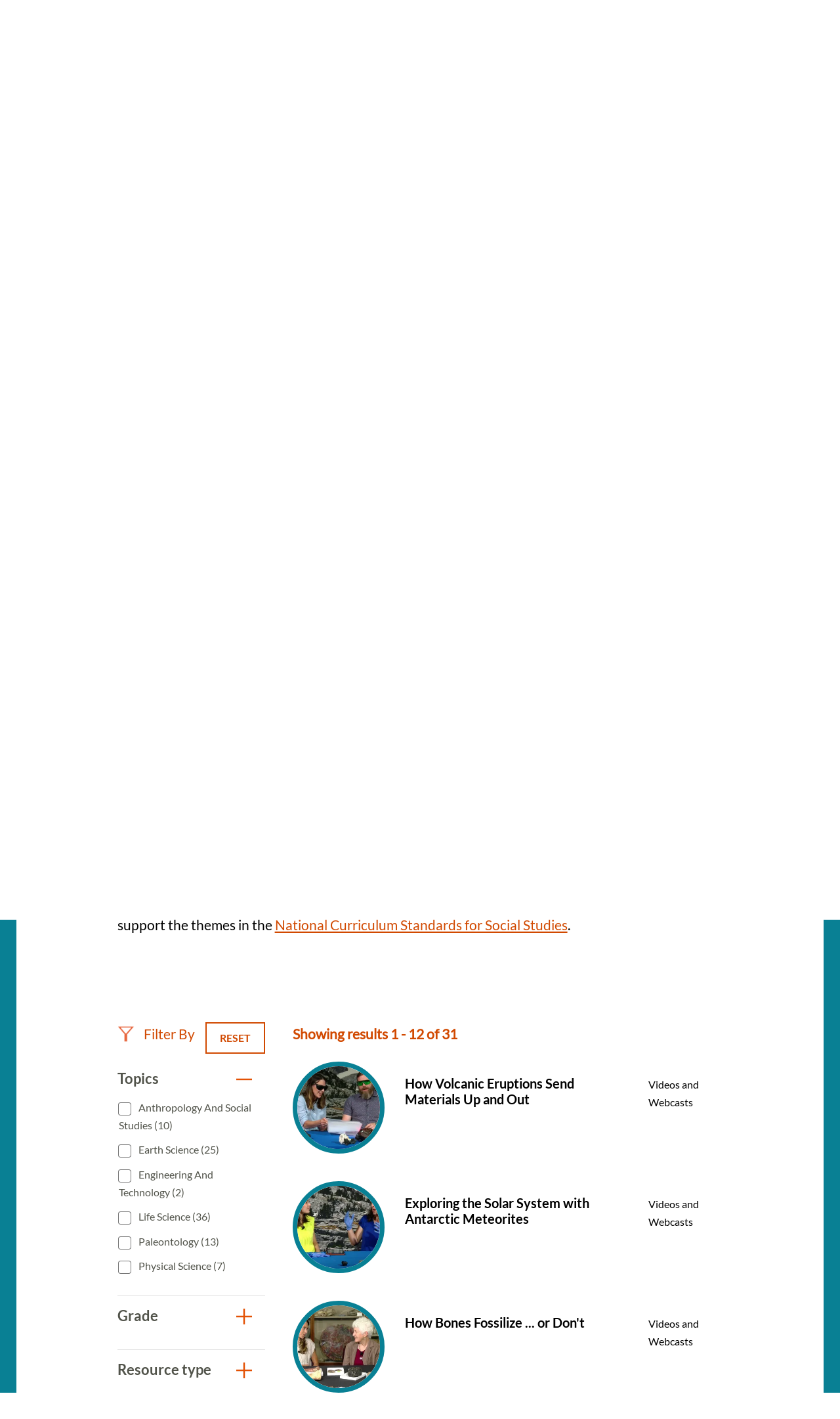

--- FILE ---
content_type: text/html; charset=UTF-8
request_url: https://naturalhistory.si.edu/education/teaching-resources?f%5B0%5D=resource_grade%3A19&f%5B1%5D=resource_grade%3A95&f%5B2%5D=resource_literacy%3A197&f%5B3%5D=resource_literacy%3A198&f%5B4%5D=resource_topics%3A88&f%5B5%5D=resource_topics%3A89&f%5B6%5D=resource_topics%3A90&f%5B7%5D=resource_topics%3A199&f%5B8%5D=resource_topics%3A201&f%5B9%5D=resource_type%3A62
body_size: 10185
content:

<!DOCTYPE html>
<html lang="en" dir="ltr" prefix="og: https://ogp.me/ns#" class="no-js">
  <head>
    <meta charset="utf-8" />
<meta name="description" content="Search more than 350 science teaching resources for grades K to 12. The resources align with core ideas and crosscutting concepts in standards." />
<link rel="canonical" href="https://naturalhistory.si.edu/education/teaching-resources" />
<meta name="robots" content="noindex" />
<meta property="og:site_name" content="Smithsonian National Museum of Natural History" />
<meta property="og:url" content="https://naturalhistory.si.edu/education/teaching-resources" />
<meta property="og:title" content="Teaching Resources" />
<meta property="og:description" content="Search more than 350 science teaching resources for grades K to 12. The resources align with core ideas and crosscutting concepts in standards." />
<meta property="og:image" content="https://naturalhistory.si.edu/sites/default/files/media/image/1405161500x1000sciencehowlizcottrellweiqiansmithsonian.jpg" />
<meta property="og:image:type" content="image/jpeg" />
<meta property="og:image:width" content="1500" />
<meta property="og:image:height" content="1000" />
<meta property="og:image:alt" content="Geologist Elizabeth Cottrell gestures with her hands while sitting at a table talking to two students." />
<meta name="twitter:card" content="summary_large_image" />
<meta name="twitter:description" content="Search more than 350 science teaching resources for grades K to 12. The resources align with core ideas and crosscutting concepts in standards." />
<meta name="twitter:site" content="@NMNH" />
<meta name="twitter:title" content="Teaching Resources" />
<meta name="twitter:creator" content="@NMNH" />
<meta name="twitter:image:alt" content="Geologist Elizabeth Cottrell gestures with her hands while sitting at a table talking to two students." />
<meta name="twitter:image" content="https://naturalhistory.si.edu/sites/default/files/media/image/1405161500x1000sciencehowlizcottrellweiqiansmithsonian.jpg" />
<script>(function(w,d,s,n,a){if(!w[n]){var l='call,catch,on,once,set,then,track,openCheckout'
.split(','),i,o=function(n){return'function'==typeof n?o.l.push([arguments])&&o
:function(){return o.l.push([n,arguments])&&o}},t=d.getElementsByTagName(s)[0],
j=d.createElement(s);j.async=!0;j.src='https://cdn.fundraiseup.com/widget/'+a+'';
t.parentNode.insertBefore(j,t);o.s=Date.now();o.v=5;o.h=w.location.href;o.l=[];
for(i=0;i<8;i++)o[l[i]]=o(l[i]);w[n]=o}
})(window,document,'script','FundraiseUp','APKJZMBK');</script>
<meta name="Generator" content="Drupal 10 (https://www.drupal.org)" />
<meta name="MobileOptimized" content="width" />
<meta name="HandheldFriendly" content="true" />
<meta name="viewport" content="width=device-width, initial-scale=1.0" />
<meta http-equiv="x-ua-compatible" content="ie=edge" />
<link rel="icon" href="/themes/gesso/favicon-32x32.png" type="image/png" />
</head-placeholder>
    <title>Science Teaching Resources | Smithsonian National Museum of Natural History</title>
    <meta name="p:domain_verify" content="812f0d1487ffea55de2cf30cc4345d75"/>
    <link rel="icon" type="image/png" sizes="32x32" href="/themes/gesso/favicon-32x32.png">
    <link rel="icon" type="image/png" sizes="16x16" href="/themes/gesso/favicon-16x16.png">
    <link rel="stylesheet" media="all" href="/sites/default/files/css/css_JfhoV7ZnIZb02dGHQsuN-lpC9t31XUeHN01JJP7xwUg.css?delta=0&amp;language=en&amp;theme=gesso&amp;include=eJxti0EOwjAMBD8UNU-KnGZpA05sxQ6U31MhEBcuK81oJ8MdI-FQMZR0qXyixQ0dgzisMhDLmEq80JWOgO7Vnwkto8SV1Kv0sMFM4saSz0Rp0DZId_uGP7PMrjNztR0lWG3KSCo6NWWW9Wbxjwv2NEeLmQzBRTjTSE52vj8U7hUPi-9dmpTJeAHZBFUf" />
<link rel="stylesheet" media="all" href="/sites/default/files/css/css_3CFj8mYJ6Ce_XQ0WPK_IpZLc14MXBD0i15Acwqb0tgc.css?delta=1&amp;language=en&amp;theme=gesso&amp;include=eJxti0EOwjAMBD8UNU-KnGZpA05sxQ6U31MhEBcuK81oJ8MdI-FQMZR0qXyixQ0dgzisMhDLmEq80JWOgO7Vnwkto8SV1Kv0sMFM4saSz0Rp0DZId_uGP7PMrjNztR0lWG3KSCo6NWWW9Wbxjwv2NEeLmQzBRTjTSE52vj8U7hUPi-9dmpTJeAHZBFUf" />
</css-placeholder>
    <script type="application/json" data-drupal-selector="drupal-settings-json">{"path":{"baseUrl":"\/","pathPrefix":"","currentPath":"node\/8154","currentPathIsAdmin":false,"isFront":false,"currentLanguage":"en","currentQuery":{"f":["resource_grade:19","resource_grade:95","resource_literacy:197","resource_literacy:198","resource_topics:88","resource_topics:89","resource_topics:90","resource_topics:199","resource_topics:201","resource_type:62"]}},"pluralDelimiter":"\u0003","suppressDeprecationErrors":true,"gtag":{"tagId":"","consentMode":false,"otherIds":[],"events":[],"additionalConfigInfo":[]},"ajaxPageState":{"libraries":"[base64]","theme":"gesso","theme_token":null},"ajaxTrustedUrl":{"\/education\/teaching-resources":true},"gtm":{"tagId":null,"settings":{"data_layer":"dataLayer","include_classes":false,"allowlist_classes":"google\nnonGooglePixels\nnonGoogleScripts\nnonGoogleIframes","blocklist_classes":"customScripts\ncustomPixels","include_environment":false,"environment_id":"","environment_token":""},"tagIds":["GTM-PVC7K84"]},"simple_popup_blocks":{"settings":[{"identifier":"block-donatepopupeducation","uid":"internal_pages","type":"0","css_selector":"1","layout":"4","visit_counts":"1,4,7","overlay":"1","trigger_method":"0","trigger_selector":"#custom-css-id","enable_escape":"1","delay":"2","minimize":0,"close":"1","use_time_frequency":0,"time_frequency":"3600","show_minimized_button":0,"width":"400","cookie_expiry":"100","status":"1","trigger_width":null}]},"better_exposed_filters":{"autosubmit_exclude_textfield":false},"user":{"uid":0,"permissionsHash":"78e9da4ff3cd30fdf9d6d52637c33823eb83fc86f59fdb501528062417138db3"}}</script>
<script src="/themes/gesso/js/lib/modernizr.min.js?v=3.11.7"></script>
<script src="/sites/default/files/js/js_lwn8OyLvxxrRhAXYl0V6BkBvnuy0Zbw5I9WAZRsWuAs.js?scope=header&amp;delta=1&amp;language=en&amp;theme=gesso&amp;include=eJx1zVEOAjEIBNALNe6RCK2zpMqWZqHJHt8a_VHXH5I3ECYjAjvh6Oa40lp10hceYeQjbzVSPj8RNOys_9YORQliVWrWkATutqxcEP6GqOX54IVnGdpIYiYKCpZF5vj2hW98fIZb8rr1yW59dMpq5T77f7MHljBdmA"></script>
<script src="/modules/contrib/google_tag/js/gtag.js?t9ljve"></script>
<script src="/modules/contrib/google_tag/js/gtm.js?t9ljve"></script>
</js-placeholder>
        </head>
  <body class="page-node-8154 path-node not-front node-page node-page--node-type-page">
    <div class="skiplinks robots-noindex">
      <a href="#main" class="skiplinks__link visually-hidden focusable">Skip to main content</a>
    </div>
    <noscript><iframe src="https://www.googletagmanager.com/ns.html?id=GTM-PVC7K84"
                  height="0" width="0" style="display:none;visibility:hidden"></iframe></noscript>

      <div class="dialog-off-canvas-main-canvas" data-off-canvas-main-canvas>
    
<section class="l-utility">
  <div class="l-utility__grid">
        <a class="org-name" href="https://si.edu" title="Smithsonian" rel="home">
  <span class="org-name__text">Smithsonian Institution</span>
  
<img class="image" src="/sites/default/files/media/image/si-logo-white.png" alt="Smithsonian Logo white" height="27" width="171">
</a>

    </div>
</section>
<div class="l-frame">
  <div class="l-site-constrain">
        <header class="l-header robots-noindex" role="banner">
      <nav role="navigation">
  <h2 class="visually-hidden">Main Menu</h2>
      

                    <ul class="menu menu--main">
                          <li class="menu__item is-collapsed">
        <a href="/visit" title="Visit" class="menu__link is-collapsed" data-drupal-link-system-path="node/21">Visit</a>
              </li>
                      <li class="menu__item is-collapsed">
        <a href="/exhibits" class="menu__link is-collapsed" data-drupal-link-system-path="node/10">Exhibits</a>
              </li>
                      <li class="menu__item is-collapsed">
        <a href="/research" class="menu__link is-collapsed" data-drupal-link-system-path="node/30">Research</a>
              </li>
                      <li class="menu__item is-active-trail is-collapsed">
        <a href="/education" class="menu__link is-active-trail is-collapsed" data-drupal-link-system-path="taxonomy/term/173">Education</a>
              </li>
                      <li class="menu__item is-collapsed">
        <a href="/events" class="menu__link is-collapsed" data-drupal-link-system-path="node/110">Events</a>
              </li>
                      <li class="menu__item is-collapsed">
        <a href="/about" class="menu__link is-collapsed" data-drupal-link-system-path="node/3084">About</a>
              </li>
                      <li class="menu__item is-collapsed">
        <a href="/join-us" class="menu__link is-collapsed" data-drupal-link-system-path="node/2141">Join us</a>
              </li>
                      <li class="menu__item">
        <a href="/join-us/memberships-giving/ways-give?form=FUNPCXDYESQ" class="menu__link--donate menu__link" target="_self" data-drupal-link-query="{&quot;form&quot;:&quot;FUNPCXDYESQ&quot;}" data-drupal-link-system-path="node/2144">Donate</a>
              </li>
                      <li class="menu__item">
        <a href="" class="menu__link--search menu__link">Search</a>
              </li>
        </ul>
  


  </nav><div data-drupal-messages-fallback class="hidden"></div>

  </header>

    <main id="main" class="l-content" role="main" tabindex="-1">
      <div class="search-box">
  <h2 class="search-box__title">Search</h2>




  <div class="basic-content">
  <form class="search-box__form" action="/search" method="get" accept-charset="UTF-8">
  <div class="search-box__form-wrapper form-wrapper js-form-wrapper" data-drupal-selector="edit-basic" id="edit-basic--2">
    <input id="query_term" name="query_term"  title="Search NMNH" placeholder="Search NMNH" type="text" value="" size="60" maxlength="128" class="search-box__text-input form-item__text">
    <input type="submit" id="edit-submit--3" value="Search" class="search-box__button button js-form-submit">
  </div>
</form>
</div>

  <button class="search-box__close js-search-close js-mobile-search-close">Close</button>
</div>
  
      


  
  
  
                <a class="site-name" href="/" rel="home">
  <span class="site-name__text">Smithsonian National Museum of Natural History</span>
</a>
          
  
  

  
      <div class="l-sidebar has-aside">
      <div class="l-sidebar__header">
                <section class="hero">
  <div class="hero__image"><article>
  
      


<div class="field field--name-field-media-image field--type-image field--label-visually_hidden">
      <h3 class="field__label visually-hidden">Image</h3>
          <div class="field__item">  <img loading="lazy" src="/sites/default/files/styles/page_hero/public/media/image/1405161500x1000sciencehowlizcottrellweiqiansmithsonian.jpg.webp?itok=og0ofPNF" width="1670" height="650" alt="Geologist Elizabeth Cottrell gestures with her hands while sitting at a table talking to two students." />


</div>
    </div>

  </article>
</div>
  <div class="hero__content">
    <div class="hero__text">
            <h1>Teaching Resources</h1>

    </div>
    <div class="hero__link"></div>  </div>
</section>
          </div>
  
      <aside class="l-sidebar__sidebar">
          

<div class="submenu">
  <button class="icon-hamburger" aria-label="Open/close the sidebar navigation">
    <div class="icon-hamburger__box">
        <div class="icon-hamburger__inner"></div>
    </div>
    <div class="menu-label">menu</div>
</button>
  <nav class="submenu__nav" role="navigation">
    <h4 class="submenu__title"><a href="/education" class="menu-item--active-trail" data-drupal-link-system-path="taxonomy/term/173">Education</a></h4>
    

                    <ul class="menu menu--main">
                          <li class="menu__item is-collapsed">
        <a href="/education/school-programs" title="School Programs" class="menu__link is-collapsed" data-drupal-link-system-path="node/12322">School Programs</a>
              </li>
                      <li class="menu__item has-subnav is-active-trail is-expanded">
        <a href="/education/teaching-resources" title="Teaching Resources Search" class="menu__link has-subnav is-active-trail is-expanded" data-drupal-link-system-path="node/8154">Teaching Resources</a>
                                <ul class="menu menu__subnav">
                          <li class="menu__item">
        <a href="/education/teaching-resources/anthropology-and-social-studies" title="Anthropology and Social Studies Resources" class="menu__link" data-drupal-link-system-path="node/2293">Anthropology and Social Studies</a>
              </li>
                      <li class="menu__item">
        <a href="/education/teaching-resources/earth-science" title="Earth Science Resources" class="menu__link" data-drupal-link-system-path="node/11381">Earth Science</a>
              </li>
                      <li class="menu__item">
        <a href="/education/teaching-resources/engineering-technology" title="Engineering and Technology Resources" class="menu__link" data-drupal-link-system-path="node/2290">Engineering and Technology</a>
              </li>
                      <li class="menu__item">
        <a href="/education/teaching-resources/featured-collections" title="Featured Collections" class="menu__link" data-drupal-link-system-path="node/11637">Featured Collections</a>
              </li>
                      <li class="menu__item">
        <a href="/education/teaching-resources/life-science" title="Life Science Resources" class="menu__link" data-drupal-link-system-path="node/2291">Life Science</a>
              </li>
                      <li class="menu__item">
        <a href="/education/teaching-resources/paleontology" title="Paleontology Resources" class="menu__link" data-drupal-link-system-path="node/2292">Paleontology</a>
              </li>
                      <li class="menu__item">
        <a href="/education/teaching-resources/physical-science" title="Physical Science Resources" class="menu__link" data-drupal-link-system-path="node/2294">Physical Science</a>
              </li>
                      <li class="menu__item">
        <a href="/education/teaching-resources/scientist-spotlight-videos" title="Scientist Spotlight Videos" class="menu__link" data-drupal-link-system-path="node/12829">Scientist Spotlight Videos</a>
              </li>
                      <li class="menu__item">
        <a href="/education/teaching-resources/smithsonian-science-how-video-archives" title="Smithsonian Science How Videos" class="menu__link" data-drupal-link-system-path="node/2308">Smithsonian Science How Video Archives</a>
              </li>
        </ul>
  
              </li>
                      <li class="menu__item is-collapsed">
        <a href="/education/youth-programs" title="Youth Programs" class="menu__link is-collapsed" data-drupal-link-system-path="node/2304">Youth Programs</a>
              </li>
                      <li class="menu__item">
        <a href="/education/professional-development" title="Professional Development" class="menu__link" data-drupal-link-system-path="node/2311">Professional Development</a>
              </li>
                      <li class="menu__item">
        <a href="/education/work-opportunities" title="Work Opportunities" class="menu__link" data-drupal-link-system-path="node/2312">Work Opportunities</a>
              </li>
        </ul>
  


  </nav>
</div>
      </aside>
  
  <div class="l-sidebar__main">
        

  
  
  
        <nav class="breadcrumb " role="navigation" aria-labelledby="breadcrumb-label">
  <h2 class="breadcrumb__title visually-hidden" id="breadcrumb-label">Breadcrumb</h2>
  <ol class="breadcrumb__list">
          <li class="breadcrumb__item">
                  <a class="breadcrumb__link" href="/">Home</a>
              </li>
          <li class="breadcrumb__item">
                  <a class="breadcrumb__link" href="/education">Education</a>
              </li>
          <li class="breadcrumb__item">
                  Teaching Resources
              </li>
      </ol>
</nav>

  
  
  

    <section class="content-grid">
  <div class="content-grid__heading">
    <h2 class="content-grid__title">Featured Resources</h2>
  </div>
  <div class="content-grid__items">
    <div class="content-item ">
        <a
    class="content-item__link"    href="/education/teaching-resources/smithsonian-science-how-video-archives"    title="Smithsonian Science How Video Archives"        >
            <div class="content-item__image">
<img class="image--square" src="/sites/default/files/styles/square/public/media/image/190411science-how-laura-souljennifer-renteriasmithsonian3o0a3708-1200x800.jpg.webp?itok=xNMChzbR" alt="Two light-skinned women and one dark-skinned man holding fossils while standing behind a table with fossils on it, including what looks like a model of a skeleton of a long-necked creature with flippers. A large fossil of a similar creature embedded in stone stands upright to the left of the people." height="333" width="333">
</div>
                <div class="content-item__content">
            <div class="content-item__title">Smithsonian Science How Video Archives</div>
            <span class="icon icon--arrow"></span>
        </div>
        </a>
</div><div class="content-item ">
        <a
    class="content-item__link"    href="https://learninglab.si.edu/org/natural-history"    title="Natural History Learning Lab Collections"        >
            <div class="content-item__image">
<img class="image--square" src="/sites/default/files/styles/square/public/media/image/sulfur41379.jpg.webp?itok=wDhx6BNr" alt="A rock with yellow and white crystals" height="333" width="333">
</div>
                <div class="content-item__content">
            <div class="content-item__title">Natural History Learning Lab Collections</div>
            <span class="icon icon--arrow"></span>
        </div>
        </a>
</div><div class="content-item ">
        <a
    class="content-item__link"    href="https://library.si.edu/research/find-science-resources"    title="Smithsonian Libraries: Natural History &amp; Physical Sciences Subject Guides"        >
            <div class="content-item__image">
<img class="image--square" src="/sites/default/files/styles/square/public/media/image/noticeofmegather00ward0006.jpg.webp?itok=eguMU4DU" alt="Drawing of skeleton of Megatherium cuvieri" height="333" width="333">
</div>
                <div class="content-item__content">
            <div class="content-item__title">Smithsonian Libraries: Natural History &amp; Physical Sciences Subject Guides</div>
            <span class="icon icon--arrow"></span>
        </div>
        </a>
</div>
  </div>
</section>
<section class="content-embed ">
    <h2>Search All Resources</h2>
<p>Explore more than 300 resources! Science resources in this library align with Disciplinary Core Ideas and Crosscutting Concepts from the <a href="https://www.nextgenscience.org/">Next Generation Science Standards</a> and social studies resources support the themes in the <a href="https://www.socialstudies.org/standards/national-curriculum-standards-social-studies-introduction">National Curriculum Standards for Social Studies</a>.&nbsp;<br><br>
&nbsp;</p>

</section>

<section class="view-embed resource_listing">
  
<div class="views-element-container">

  

<section class="views-view-listing views-view-listing__resources l-constrain has-header">
  <div class="views-view-listing__row">
    <aside class="views-view-listing__sidebar">

      <div class="views-view-listing__filter-heading">
        <div class="views-view-listing__filter-by">
          Filter By
        </div>

                  <a href="/education/teaching-resources" class="button button--reset">
  Reset
</a>
              </div>

              <div class="views-view-listing__facets">
              <form class="views-exposed-form bef-exposed-form" data-bef-auto-submit="" data-bef-auto-submit-delay="500" data-bef-auto-submit-minimum-length="3" data-bef-auto-submit-full-form="" data-drupal-selector="views-exposed-form-resource-listing-default" action="/education/teaching-resources" method="get" id="views-exposed-form-resource-listing-default" accept-charset="UTF-8">
  

        
<div class="facet-group is-open">
  <h3 class="facet-group__heading js-toggle-facet" tabindex="0">Topics</h3>
  <nav role="navigation" class="facet-group__facets">
    <fieldset data-drupal-selector="edit-field-topics" id="edit-field-topics--2--wrapper" class="fieldset js-form-wrapper fieldset--checkboxes"><div id="edit-field-topics--2" class="form-item form-item--checkboxes"><div class="form-checkboxes bef-checkboxes bef-nested"><ul><li><div class="form-item form-item--checkbox form-item--id-field-topics-91 js-form-item js-form-type-checkbox js-form-item-field-topics-91"><input data-drupal-selector="edit-field-topics-91" type="checkbox" id="edit-field-topics-91" name="field_topics[91]" value="91" class="form-item__checkbox"><label for="edit-field-topics-91" class="form-item__label is-after">
    Anthropology and Social Studies (10)
      </label></div><li><div class="form-item form-item--checkbox form-item--id-field-topics-88 js-form-item js-form-type-checkbox js-form-item-field-topics-88"><input data-drupal-selector="edit-field-topics-88" type="checkbox" id="edit-field-topics-88" name="field_topics[88]" value="88" class="form-item__checkbox"><label for="edit-field-topics-88" class="form-item__label is-after">
    Earth Science (25)
      </label></div><li><div class="form-item form-item--checkbox form-item--id-field-topics-90 js-form-item js-form-type-checkbox js-form-item-field-topics-90"><input data-drupal-selector="edit-field-topics-90" type="checkbox" id="edit-field-topics-90" name="field_topics[90]" value="90" class="form-item__checkbox"><label for="edit-field-topics-90" class="form-item__label is-after">
    Engineering and Technology (2)
      </label></div><li><div class="form-item form-item--checkbox form-item--id-field-topics-87 js-form-item js-form-type-checkbox js-form-item-field-topics-87"><input data-drupal-selector="edit-field-topics-87" type="checkbox" id="edit-field-topics-87" name="field_topics[87]" value="87" class="form-item__checkbox"><label for="edit-field-topics-87" class="form-item__label is-after">
    Life Science (36)
      </label></div><li><div class="form-item form-item--checkbox form-item--id-field-topics-199 js-form-item js-form-type-checkbox js-form-item-field-topics-199"><input data-drupal-selector="edit-field-topics-199" type="checkbox" id="edit-field-topics-199" name="field_topics[199]" value="199" class="form-item__checkbox"><label for="edit-field-topics-199" class="form-item__label is-after">
    Paleontology (13)
      </label></div><li><div class="form-item form-item--checkbox form-item--id-field-topics-89 js-form-item js-form-type-checkbox js-form-item-field-topics-89"><input data-drupal-selector="edit-field-topics-89" type="checkbox" id="edit-field-topics-89" name="field_topics[89]" value="89" class="form-item__checkbox"><label for="edit-field-topics-89" class="form-item__label is-after">
    Physical Science (7)
      </label></div></li></ul></div></div></fieldset>  </nav>
</div>

        
<div class="facet-group is-open">
  <h3 class="facet-group__heading js-toggle-facet" tabindex="0">Grade</h3>
  <nav role="navigation" class="facet-group__facets">
    <fieldset data-drupal-selector="edit-field-grade-level" id="edit-field-grade-level--2--wrapper" class="fieldset js-form-wrapper fieldset--checkboxes"><div id="edit-field-grade-level--2" class="form-item form-item--checkboxes"><div class="form-checkboxes bef-checkboxes bef-nested"><ul><li><div class="form-item form-item--checkbox form-item--id-field-grade-level-20 js-form-item js-form-type-checkbox js-form-item-field-grade-level-20"><input data-drupal-selector="edit-field-grade-level-20" type="checkbox" id="edit-field-grade-level-20" name="field_grade_level[20]" value="20" class="form-item__checkbox"><label for="edit-field-grade-level-20" class="form-item__label is-after">
    3-5 (14)
      </label></div><li><div class="form-item form-item--checkbox form-item--id-field-grade-level-95 js-form-item js-form-type-checkbox js-form-item-field-grade-level-95"><input data-drupal-selector="edit-field-grade-level-95" type="checkbox" id="edit-field-grade-level-95" name="field_grade_level[95]" value="95" class="form-item__checkbox"><label for="edit-field-grade-level-95" class="form-item__label is-after">
    6-8 (31)
      </label></div></li></ul></div></div></fieldset>  </nav>
</div>

        
<div class="facet-group is-open">
  <h3 class="facet-group__heading js-toggle-facet" tabindex="0">Resource type</h3>
  <nav role="navigation" class="facet-group__facets">
    <fieldset data-drupal-selector="edit-field-resource-type" id="edit-field-resource-type--2--wrapper" class="fieldset js-form-wrapper fieldset--checkboxes"><div id="edit-field-resource-type--2" class="form-item form-item--checkboxes"><div class="form-checkboxes bef-checkboxes bef-nested"><ul><li><div class="form-item form-item--checkbox form-item--id-field-resource-type-196 js-form-item js-form-type-checkbox js-form-item-field-resource-type-196"><input data-drupal-selector="edit-field-resource-type-196" type="checkbox" id="edit-field-resource-type-196" name="field_resource_type[196]" value="196" class="form-item__checkbox"><label for="edit-field-resource-type-196" class="form-item__label is-after">
    Hands-On Activities (5)
      </label></div><li><div class="form-item form-item--checkbox form-item--id-field-resource-type-190 js-form-item js-form-type-checkbox js-form-item-field-resource-type-190"><input data-drupal-selector="edit-field-resource-type-190" type="checkbox" id="edit-field-resource-type-190" name="field_resource_type[190]" value="190" class="form-item__checkbox"><label for="edit-field-resource-type-190" class="form-item__label is-after">
    Subject Guides (23)
      </label></div><li><div class="form-item form-item--checkbox form-item--id-field-resource-type-62 js-form-item js-form-type-checkbox js-form-item-field-resource-type-62"><input data-drupal-selector="edit-field-resource-type-62" type="checkbox" id="edit-field-resource-type-62" name="field_resource_type[62]" value="62" class="form-item__checkbox"><label for="edit-field-resource-type-62" class="form-item__label is-after">
    Videos and Webcasts (31)
      </label></div></li></ul></div></div></fieldset>  </nav>
</div>

        
<div class="facet-group is-open">
  <h3 class="facet-group__heading js-toggle-facet" tabindex="0">By Exhibit</h3>
  <nav role="navigation" class="facet-group__facets">
    <fieldset data-drupal-selector="edit-field-exhibit" id="edit-field-exhibit--2--wrapper" class="fieldset js-form-wrapper fieldset--checkboxes"><div id="edit-field-exhibit--2" class="form-item form-item--checkboxes"><div class="form-checkboxes bef-checkboxes bef-nested"><ul><li><div class="form-item form-item--checkbox form-item--id-field-exhibit-1425 js-form-item js-form-type-checkbox js-form-item-field-exhibit-1425"><input data-drupal-selector="edit-field-exhibit-1425" type="checkbox" id="edit-field-exhibit-1425" name="field_exhibit[1425]" value="1425" class="form-item__checkbox"><label for="edit-field-exhibit-1425" class="form-item__label is-after">
    Cellphone: Unseen Connections (1)
      </label></div></li></ul></div></div></fieldset>  </nav>
</div>
<div data-drupal-selector="edit-actions" class="form-actions form-wrapper js-form-wrapper" id="edit-actions--2">

<input data-bef-auto-submit-click="" class="js-hide button js-form-submit" data-drupal-selector="edit-submit-resource-listing-2" type="submit" id="edit-submit-resource-listing--2" value="Apply">
</div>


</form>

          </div>
      
          </aside>

    <div class="views-view-listing__main">
      
                    <div class="views-view-listing__header">
          Showing results 1 - 12 of 31
        </div>
      
      <a id="sectionSearh"></a>
              <div class="views-view-listing__content l-grid l-grid--1col">
          

      <div class="view__row">
      <a href="/education/teaching-resources/earth-science/how-volcanic-eruptions-send-materials-and-out" class="resource-teaser">
      <div class="resource-teaser__first">
<img class="image--circle" src="/sites/default/files/styles/circle/public/media/image/1812211280x720sciencehowbenandrewsvideostillnmnh.jpg.webp?itok=aCU7q-uw" alt="Geologist Ben Andrews and Maggy Benson at a table doing a demonstration with a tray of dry ice while wearing protective glasses." height="240" width="240">
</div>
    <div class="resource-teaser__second">
    <h4 class="resource-teaser__title">How Volcanic Eruptions Send Materials Up and Out</h4>
    <div class="resource-teaser__subtitle"></div>
  </div>
  <div class="resource-teaser__third">
    <div class="resource-teaser__type">Videos and Webcasts</div>
  </div>
</a>

    </div>
        <div class="view__row">
      <a href="/education/teaching-resources/earth-science/exploring-solar-system-antarctic-meteorites" class="resource-teaser">
      <div class="resource-teaser__first">
<img class="image--circle" src="/sites/default/files/styles/circle/public/media/image/exploring-solar-system-antarctic-meteorites-video-thumbnail.jpg.webp?itok=8qf58mg_" alt="Maggy Benson and Dr. Cari Corrigan sitting at a table with rocks and pick.." height="240" width="240">
</div>
    <div class="resource-teaser__second">
    <h4 class="resource-teaser__title">Exploring the Solar System with Antarctic Meteorites</h4>
    <div class="resource-teaser__subtitle"></div>
  </div>
  <div class="resource-teaser__third">
    <div class="resource-teaser__type">Videos and Webcasts</div>
  </div>
</a>

    </div>
        <div class="view__row">
      <a href="/education/teaching-resources/paleontology/how-bones-fossilize-or-dont" class="resource-teaser">
      <div class="resource-teaser__first">
<img class="image--circle" src="/sites/default/files/styles/circle/public/media/image/how-bones-fossilize-or-dont-video-thumbnail0.jpg.webp?itok=3yG-7PPo" alt="Maggy Benson and Dr. Kay Behrensmeyer are seated at a table with several large bones and various rocks on the table and in a display case behind them." height="240" width="240">
</div>
    <div class="resource-teaser__second">
    <h4 class="resource-teaser__title">How Bones Fossilize ... or Don&#039;t</h4>
    <div class="resource-teaser__subtitle"></div>
  </div>
  <div class="resource-teaser__third">
    <div class="resource-teaser__type">Videos and Webcasts</div>
  </div>
</a>

    </div>
        <div class="view__row">
      <a href="/education/teaching-resources/paleontology/what-tiny-marine-fossils-reveal-about-extinction" class="resource-teaser">
      <div class="resource-teaser__first">
<img class="image--circle" src="/sites/default/files/styles/circle/public/media/image/190227gene-hunt-webcastvideostillsmithsonian1280x720.jpg.webp?itok=xzEuY6hB" alt="A woman in a yellow shirt and a man in a plaid shirt sit at a table with antlers and other objects on it. " height="240" width="240">
</div>
    <div class="resource-teaser__second">
    <h4 class="resource-teaser__title">What Tiny Marine Fossils Reveal about Extinction</h4>
    <div class="resource-teaser__subtitle"></div>
  </div>
  <div class="resource-teaser__third">
    <div class="resource-teaser__type">Videos and Webcasts</div>
  </div>
</a>

    </div>
        <div class="view__row">
      <a href="/education/teaching-resources/paleontology/paleobotany-climate-change-past-and-present" class="resource-teaser">
      <div class="resource-teaser__first">
<img class="image--circle" src="/sites/default/files/styles/circle/public/media/image/140605sciencehowscottwingvideostillnmnh.jpg.webp?itok=LDyqNvA0" alt="Host Maggy Benson and Paleobotanist Scott Wing talk at a table during a Smithsonian Science How video webcast." height="240" width="240">
</div>
    <div class="resource-teaser__second">
    <h4 class="resource-teaser__title">Paleobotany – Climate Change Past and Present</h4>
    <div class="resource-teaser__subtitle"></div>
  </div>
  <div class="resource-teaser__third">
    <div class="resource-teaser__type">Videos and Webcasts</div>
  </div>
</a>

    </div>
        <div class="view__row">
      <a href="/education/teaching-resources/paleontology/fossil-forensics-plant-and-insect-relationships" class="resource-teaser">
      <div class="resource-teaser__first">
<img class="image--circle" src="/sites/default/files/styles/circle/public/media/image/fossil-forensics-plant-insect-relationships-video-thumbnail.jpg.webp?itok=uLfS9XBg" alt="Dr. Conrad Labandeira and Maggy Benson in his lab with various fossils on the table." height="240" width="240">
</div>
    <div class="resource-teaser__second">
    <h4 class="resource-teaser__title">Fossil Forensics - Plant and Insect Relationships</h4>
    <div class="resource-teaser__subtitle"></div>
  </div>
  <div class="resource-teaser__third">
    <div class="resource-teaser__type">Videos and Webcasts</div>
  </div>
</a>

    </div>
        <div class="view__row">
      <a href="/education/teaching-resources/paleontology/what-tiny-fossils-explain-about-big-dinosaur-ecosystems" class="resource-teaser">
      <div class="resource-teaser__first">
<img class="image--circle" src="/sites/default/files/styles/circle/public/media/image/tiny-fossils-explain-big-dinosaur-ecosystems-video-thumbnail.jpg.webp?itok=vmzIOGLk" alt="Maggy Benson and Dr. Matthew Carrano are seated at a table with many small boxes containing specimens." height="240" width="240">
</div>
    <div class="resource-teaser__second">
    <h4 class="resource-teaser__title">What Tiny Fossils Explain about Big Dinosaur Ecosystems</h4>
    <div class="resource-teaser__subtitle"></div>
  </div>
  <div class="resource-teaser__third">
    <div class="resource-teaser__type">Videos and Webcasts</div>
  </div>
</a>

    </div>
        <div class="view__row">
      <a href="/education/teaching-resources/paleontology/how-fossils-explain-rise-dinosaurs" class="resource-teaser">
      <div class="resource-teaser__first">
<img class="image--circle" src="/sites/default/files/styles/circle/public/media/image/how-fossils-explain-rise-dinosaurs-video-thumbnail.jpg.webp?itok=2SoS7-Xy" alt="Maggy Benson and Dr. Hans Sues are sitting at a table with a variety of rocks and tools in front of them." height="240" width="240">
</div>
    <div class="resource-teaser__second">
    <h4 class="resource-teaser__title">How Fossils Explain the Rise of Dinosaurs</h4>
    <div class="resource-teaser__subtitle"></div>
  </div>
  <div class="resource-teaser__third">
    <div class="resource-teaser__type">Videos and Webcasts</div>
  </div>
</a>

    </div>
        <div class="view__row">
      <a href="/education/teaching-resources/paleontology/mass-extinction-solving-dinosaur-mystery" class="resource-teaser">
      <div class="resource-teaser__first">
<img class="image--circle" src="/sites/default/files/styles/circle/public/media/image/141008sciencehowkirkjohnsonvideostillnmnh.jpg.webp?itok=vuDN9FEA" alt="A woman in a red shirt and man in a black shirt sitting at a table with plant and animal fossils. He is holding a fossil." height="240" width="240">
</div>
    <div class="resource-teaser__second">
    <h4 class="resource-teaser__title">Mass Extinction – Solving the Dinosaur Mystery</h4>
    <div class="resource-teaser__subtitle"></div>
  </div>
  <div class="resource-teaser__third">
    <div class="resource-teaser__type">Videos and Webcasts</div>
  </div>
</a>

    </div>
        <div class="view__row">
      <a href="/education/teaching-resources/paleontology/inside-smithsonians-fossil-prep-lab" class="resource-teaser">
      <div class="resource-teaser__first">
<img class="image--circle" src="/sites/default/files/styles/circle/public/media/image/inside-smithsonian-fossil-prep-lab-video-thumbnail.jpg.webp?itok=Hid4VXfb" alt="Michelle Pinsdorf and Maggy Benson in the Fossil Prep Lab with bones, tools and notebooks on the table." height="240" width="240">
</div>
    <div class="resource-teaser__second">
    <h4 class="resource-teaser__title">Inside the Smithsonian&#039;s Fossil Prep Lab</h4>
    <div class="resource-teaser__subtitle"></div>
  </div>
  <div class="resource-teaser__third">
    <div class="resource-teaser__type">Videos and Webcasts</div>
  </div>
</a>

    </div>
        <div class="view__row">
      <a href="/education/teaching-resources/earth-science/volcano-geochemistry-windows-earths-interior" class="resource-teaser">
      <div class="resource-teaser__first">
<img class="image--circle" src="/sites/default/files/styles/circle/public/media/image/160920sciencehowelizabethcottrellvideostillnmnh.jpg.webp?itok=61LxVgJU" alt="Host Maggy Benson and geologist Elizabeth Cottrell laugh after being sprayed with seltzer water on the set of a webcast." height="240" width="240">
</div>
    <div class="resource-teaser__second">
    <h4 class="resource-teaser__title">Volcano Geochemistry - Windows to Earth&#039;s Interior</h4>
    <div class="resource-teaser__subtitle"></div>
  </div>
  <div class="resource-teaser__third">
    <div class="resource-teaser__type">Videos and Webcasts</div>
  </div>
</a>

    </div>
  
        </div>
      
              <div class="views-view-listing__pager">
              <nav class="pager " role="navigation" aria-labelledby="pagination-heading">
    <h4 id="pagination-heading" class="visually-hidden">Pagination</h4>
    <ul class="pager__items js-pager__items">

      
      
            
            
                    <li class="pager__item is-active">
                                          <a class="pager__link" href="?f%5B0%5D=resource_grade%3A19&amp;f%5B1%5D=resource_grade%3A95&amp;f%5B2%5D=resource_literacy%3A197&amp;f%5B3%5D=resource_literacy%3A198&amp;f%5B4%5D=resource_topics%3A88&amp;f%5B5%5D=resource_topics%3A89&amp;f%5B6%5D=resource_topics%3A90&amp;f%5B7%5D=resource_topics%3A199&amp;f%5B8%5D=resource_topics%3A201&amp;f%5B9%5D=resource_type%3A62&amp;page=0" title="Current page" aria-current="page">
            <span class="visually-hidden">
              Current page
            </span>1</a>
        </li>
              <li class="pager__item">
                                          <a class="pager__link" href="?f%5B0%5D=resource_grade%3A19&amp;f%5B1%5D=resource_grade%3A95&amp;f%5B2%5D=resource_literacy%3A197&amp;f%5B3%5D=resource_literacy%3A198&amp;f%5B4%5D=resource_topics%3A88&amp;f%5B5%5D=resource_topics%3A89&amp;f%5B6%5D=resource_topics%3A90&amp;f%5B7%5D=resource_topics%3A199&amp;f%5B8%5D=resource_topics%3A201&amp;f%5B9%5D=resource_type%3A62&amp;page=1" title="Go to page 2">
            <span class="visually-hidden">
              Page
            </span>2</a>
        </li>
              <li class="pager__item">
                                          <a class="pager__link" href="?f%5B0%5D=resource_grade%3A19&amp;f%5B1%5D=resource_grade%3A95&amp;f%5B2%5D=resource_literacy%3A197&amp;f%5B3%5D=resource_literacy%3A198&amp;f%5B4%5D=resource_topics%3A88&amp;f%5B5%5D=resource_topics%3A89&amp;f%5B6%5D=resource_topics%3A90&amp;f%5B7%5D=resource_topics%3A199&amp;f%5B8%5D=resource_topics%3A201&amp;f%5B9%5D=resource_type%3A62&amp;page=2" title="Go to page 3">
            <span class="visually-hidden">
              Page
            </span>3</a>
        </li>
      
            
                    <li class="pager__item pager__item--next">
          <a class="pager__link pager__link--next" href="?f%5B0%5D=resource_grade%3A19&amp;f%5B1%5D=resource_grade%3A95&amp;f%5B2%5D=resource_literacy%3A197&amp;f%5B3%5D=resource_literacy%3A198&amp;f%5B4%5D=resource_topics%3A88&amp;f%5B5%5D=resource_topics%3A89&amp;f%5B6%5D=resource_topics%3A90&amp;f%5B7%5D=resource_topics%3A199&amp;f%5B8%5D=resource_topics%3A201&amp;f%5B9%5D=resource_type%3A62&amp;page=1" title="Go to next page" rel="next">
            <span class="visually-hidden">Next page</span>
            <span aria-hidden="true">Next</span>
          </a>
        </li>
      
                    <li class="pager__item pager__item--last">
          <a class="pager__link pager__link--last" href="?f%5B0%5D=resource_grade%3A19&amp;f%5B1%5D=resource_grade%3A95&amp;f%5B2%5D=resource_literacy%3A197&amp;f%5B3%5D=resource_literacy%3A198&amp;f%5B4%5D=resource_topics%3A88&amp;f%5B5%5D=resource_topics%3A89&amp;f%5B6%5D=resource_topics%3A90&amp;f%5B7%5D=resource_topics%3A199&amp;f%5B8%5D=resource_topics%3A201&amp;f%5B9%5D=resource_type%3A62&amp;page=2" title="Go to last page">
            <span class="visually-hidden">Last page</span>
            <span aria-hidden="true">Last</span>
          </a>
        </li>
      
    </ul>
  </nav>

        </div>
          </div>
  </div>
</section>
</div>

</section>

    </div>

  
</div>

  </main>

    <footer class="l-footer robots-noindex" role="contentinfo">
  <div class="l-footer__inner">
    <div class="l-footer__first">
      <div class="l-footer__first-inner">
            


  
  
  
                <a class="site-name" href="/" rel="home">
  <span class="site-name__text">Smithsonian National Museum of Natural History</span>
</a>
          
  
  

    <a class="org-name" href="https://www.si.edu/" title="Smithsonian" rel="home">
  <span class="org-name__text">Smithsonian</span>
  </a>
        </div>
    </div>
    <div class="l-footer__second">
          <form class="signup-form" action="/join-us/sign-up-newsletter" method="post" _lpchecked="1">
  <div class="signup-form__content">
    <input id="cons_email" name="cons_email" class="form-text" size="80" aria-label="email" placeholder="Type your email to get NMNH updates." type="email">
    <input name="ACTION_SUBMIT_SURVEY_RESPONSE" class="button button--tertiary" type="submit" value="Sign Up">
  </div>
  <div class="signup-form__footer">
    Email powered by Salesforce (<a href="https://www.salesforce.com/ap/company/privacy/" target="_blank">Privacy Policy</a>)
  </div>
</form>    
  
  
  
      

                    <ul class="menu menu--social">
                          <li class="menu__item">
        <a href="https://www.facebook.com/SmithsonianNMNH/?ref=bookmarks" class="menu__link--facebook menu__link">Facebook</a>
              </li>
                      <li class="menu__item">
        <a href="https://www.linkedin.com/company/smithsonian-national-museum-of-natural-history/" class="menu__link--linkedin menu__link">LinkedIn</a>
              </li>
                      <li class="menu__item">
        <a href="https://www.instagram.com/smithsoniannmnh/?hl=en" class="menu__link--instagram menu__link">Instagram</a>
              </li>
                      <li class="menu__item">
        <a href="https://naturalhistory.si.edu/join-us/memberships-giving/ways-give?form=FUNPCXDYESQ" class="menu__link--donate menu__link">Donate</a>
              </li>
        </ul>
  


  
  
  

    <div class="basic-content">
  <span class="segment">1000 Madison Drive NW </span>
<span class="segment">Washington, D.C. 20560 </span>
<span class="segment"><strong>Free admission.</strong> Open every day except</span>
<span class="segment">Dec. 25 from 10 AM to 5:30 PM</span>
</div>
      </div>
  </div>
</footer>

    <div class="l-postscript robots-noindex">
      
  
  
  
      

                    <ul class="menu menu--footer">
                          <li class="menu__item">
        <a href="/" class="menu__link" data-drupal-link-system-path="&lt;front&gt;">Home</a>
              </li>
                      <li class="menu__item">
        <a href="https://www.si.edu/" class="menu__link">Smithsonian Institution</a>
              </li>
                      <li class="menu__item">
        <a href="https://www.si.edu/termsofuse" class="menu__link">Terms of Use</a>
              </li>
                      <li class="menu__item">
        <a href="https://www.si.edu/privacy" class="menu__link">Privacy Policy</a>
              </li>
                      <li class="menu__item">
        <a href="/join-us/host-event-museum" class="menu__link" data-drupal-link-system-path="node/5357">Host an Event</a>
              </li>
                      <li class="menu__item">
        <a href="/join-us/job-opportunities" class="menu__link" data-drupal-link-system-path="node/14971">Jobs</a>
              </li>
                      <li class="menu__item">
        <a href="/about/press-office" title="NMNH Press Office landing page" class="menu__link" data-drupal-link-system-path="node/5353">Press</a>
              </li>
                      <li class="menu__item">
        <a href="https://www.smithsonianmag.com/blogs/national-museum-of-natural-history/" class="menu__link">Blog</a>
              </li>
                      <li class="menu__item">
        <a href="/contact-us" title="Contact for the National Museum of Natural History and other important contact information" class="menu__link" data-drupal-link-system-path="node/2409">Contact Us</a>
              </li>
        </ul>
  


  
  
  
<div class="basic-content">
  
</div>
  </div>

    </div>
</div>

  </div>

    
    
    
    <script src="/sites/default/files/js/js_A6NCckuC0YdZDpYWWdtcl3DNUuvr2ZHUINVwxu9JVnk.js?scope=footer&amp;delta=0&amp;language=en&amp;theme=gesso&amp;include=eJx1zVEOAjEIBNALNe6RCK2zpMqWZqHJHt8a_VHXH5I3ECYjAjvh6Oa40lp10hceYeQjbzVSPj8RNOys_9YORQliVWrWkATutqxcEP6GqOX54IVnGdpIYiYKCpZF5vj2hW98fIZb8rr1yW59dMpq5T77f7MHljBdmA"></script>
</js-bottom-placeholder>
  </body>
</html>


--- FILE ---
content_type: application/javascript; charset=utf-8
request_url: https://ucm-us.verint-cdn.com/files/modules/unified-websdk/2.1.0/rules-engine.js
body_size: 14435
content:
(()=>{var e={8552:(e,t,r)=>{var n=r(852)(r(5639),"DataView");e.exports=n},1989:(e,t,r)=>{var n=r(1789),o=r(401),i=r(7667),a=r(1327),s=r(1866);function u(e){var t=-1,r=null==e?0:e.length;for(this.clear();++t<r;){var n=e[t];this.set(n[0],n[1])}}u.prototype.clear=n,u.prototype.delete=o,u.prototype.get=i,u.prototype.has=a,u.prototype.set=s,e.exports=u},8407:(e,t,r)=>{var n=r(7040),o=r(4125),i=r(2117),a=r(7518),s=r(4705);function u(e){var t=-1,r=null==e?0:e.length;for(this.clear();++t<r;){var n=e[t];this.set(n[0],n[1])}}u.prototype.clear=n,u.prototype.delete=o,u.prototype.get=i,u.prototype.has=a,u.prototype.set=s,e.exports=u},7071:(e,t,r)=>{var n=r(852)(r(5639),"Map");e.exports=n},3369:(e,t,r)=>{var n=r(4785),o=r(1285),i=r(6e3),a=r(9916),s=r(5265);function u(e){var t=-1,r=null==e?0:e.length;for(this.clear();++t<r;){var n=e[t];this.set(n[0],n[1])}}u.prototype.clear=n,u.prototype.delete=o,u.prototype.get=i,u.prototype.has=a,u.prototype.set=s,e.exports=u},3818:(e,t,r)=>{var n=r(852)(r(5639),"Promise");e.exports=n},8525:(e,t,r)=>{var n=r(852)(r(5639),"Set");e.exports=n},8668:(e,t,r)=>{var n=r(3369),o=r(619),i=r(2385);function a(e){var t=-1,r=null==e?0:e.length;for(this.__data__=new n;++t<r;)this.add(e[t])}a.prototype.add=a.prototype.push=o,a.prototype.has=i,e.exports=a},6384:(e,t,r)=>{var n=r(8407),o=r(7465),i=r(3779),a=r(7599),s=r(4758),u=r(4309);function c(e){var t=this.__data__=new n(e);this.size=t.size}c.prototype.clear=o,c.prototype.delete=i,c.prototype.get=a,c.prototype.has=s,c.prototype.set=u,e.exports=c},2705:(e,t,r)=>{var n=r(5639).Symbol;e.exports=n},1149:(e,t,r)=>{var n=r(5639).Uint8Array;e.exports=n},577:(e,t,r)=>{var n=r(852)(r(5639),"WeakMap");e.exports=n},6874:e=>{e.exports=function(e,t,r){switch(r.length){case 0:return e.call(t);case 1:return e.call(t,r[0]);case 2:return e.call(t,r[0],r[1]);case 3:return e.call(t,r[0],r[1],r[2])}return e.apply(t,r)}},4963:e=>{e.exports=function(e,t){for(var r=-1,n=null==e?0:e.length,o=0,i=[];++r<n;){var a=e[r];t(a,r,e)&&(i[o++]=a)}return i}},4636:(e,t,r)=>{var n=r(2545),o=r(5694),i=r(1469),a=r(4144),s=r(5776),u=r(6719),c=Object.prototype.hasOwnProperty;e.exports=function(e,t){var r=i(e),l=!r&&o(e),p=!r&&!l&&a(e),d=!r&&!l&&!p&&u(e),f=r||l||p||d,v=f?n(e.length,String):[],g=v.length;for(var y in e)!t&&!c.call(e,y)||f&&("length"==y||p&&("offset"==y||"parent"==y)||d&&("buffer"==y||"byteLength"==y||"byteOffset"==y)||s(y,g))||v.push(y);return v}},2488:e=>{e.exports=function(e,t){for(var r=-1,n=t.length,o=e.length;++r<n;)e[o+r]=t[r];return e}},2908:e=>{e.exports=function(e,t){for(var r=-1,n=null==e?0:e.length;++r<n;)if(t(e[r],r,e))return!0;return!1}},6556:(e,t,r)=>{var n=r(9465),o=r(7813);e.exports=function(e,t,r){(void 0!==r&&!o(e[t],r)||void 0===r&&!(t in e))&&n(e,t,r)}},4865:(e,t,r)=>{var n=r(9465),o=r(7813),i=Object.prototype.hasOwnProperty;e.exports=function(e,t,r){var a=e[t];i.call(e,t)&&o(a,r)&&(void 0!==r||t in e)||n(e,t,r)}},8470:(e,t,r)=>{var n=r(7813);e.exports=function(e,t){for(var r=e.length;r--;)if(n(e[r][0],t))return r;return-1}},9465:(e,t,r)=>{var n=r(8777);e.exports=function(e,t,r){"__proto__"==t&&n?n(e,t,{configurable:!0,enumerable:!0,value:r,writable:!0}):e[t]=r}},3118:(e,t,r)=>{var n=r(3218),o=Object.create,i=function(){function e(){}return function(t){if(!n(t))return{};if(o)return o(t);e.prototype=t;var r=new e;return e.prototype=void 0,r}}();e.exports=i},8483:(e,t,r)=>{var n=r(5063)();e.exports=n},8866:(e,t,r)=>{var n=r(2488),o=r(1469);e.exports=function(e,t,r){var i=t(e);return o(e)?i:n(i,r(e))}},4239:(e,t,r)=>{var n=r(2705),o=r(9607),i=r(2333),a=n?n.toStringTag:void 0;e.exports=function(e){return null==e?void 0===e?"[object Undefined]":"[object Null]":a&&a in Object(e)?o(e):i(e)}},9454:(e,t,r)=>{var n=r(4239),o=r(7005);e.exports=function(e){return o(e)&&"[object Arguments]"==n(e)}},939:(e,t,r)=>{var n=r(1299),o=r(7005);e.exports=function e(t,r,i,a,s){return t===r||(null==t||null==r||!o(t)&&!o(r)?t!=t&&r!=r:n(t,r,i,a,e,s))}},1299:(e,t,r)=>{var n=r(6384),o=r(7114),i=r(8351),a=r(6096),s=r(4160),u=r(1469),c=r(4144),l=r(6719),p="[object Arguments]",d="[object Array]",f="[object Object]",v=Object.prototype.hasOwnProperty;e.exports=function(e,t,r,g,y,h){var b=u(e),m=u(t),w=b?d:s(e),S=m?d:s(t),x=(w=w==p?f:w)==f,_=(S=S==p?f:S)==f,j=w==S;if(j&&c(e)){if(!c(t))return!1;b=!0,x=!1}if(j&&!x)return h||(h=new n),b||l(e)?o(e,t,r,g,y,h):i(e,t,w,r,g,y,h);if(!(1&r)){var E=x&&v.call(e,"__wrapped__"),I=_&&v.call(t,"__wrapped__");if(E||I){var O=E?e.value():e,P=I?t.value():t;return h||(h=new n),y(O,P,r,g,h)}}return!!j&&(h||(h=new n),a(e,t,r,g,y,h))}},8458:(e,t,r)=>{var n=r(3560),o=r(5346),i=r(3218),a=r(346),s=/^\[object .+?Constructor\]$/,u=Function.prototype,c=Object.prototype,l=u.toString,p=c.hasOwnProperty,d=RegExp("^"+l.call(p).replace(/[\\^$.*+?()[\]{}|]/g,"\\$&").replace(/hasOwnProperty|(function).*?(?=\\\()| for .+?(?=\\\])/g,"$1.*?")+"$");e.exports=function(e){return!(!i(e)||o(e))&&(n(e)?d:s).test(a(e))}},8749:(e,t,r)=>{var n=r(4239),o=r(1780),i=r(7005),a={};a["[object Float32Array]"]=a["[object Float64Array]"]=a["[object Int8Array]"]=a["[object Int16Array]"]=a["[object Int32Array]"]=a["[object Uint8Array]"]=a["[object Uint8ClampedArray]"]=a["[object Uint16Array]"]=a["[object Uint32Array]"]=!0,a["[object Arguments]"]=a["[object Array]"]=a["[object ArrayBuffer]"]=a["[object Boolean]"]=a["[object DataView]"]=a["[object Date]"]=a["[object Error]"]=a["[object Function]"]=a["[object Map]"]=a["[object Number]"]=a["[object Object]"]=a["[object RegExp]"]=a["[object Set]"]=a["[object String]"]=a["[object WeakMap]"]=!1,e.exports=function(e){return i(e)&&o(e.length)&&!!a[n(e)]}},280:(e,t,r)=>{var n=r(5726),o=r(6916),i=Object.prototype.hasOwnProperty;e.exports=function(e){if(!n(e))return o(e);var t=[];for(var r in Object(e))i.call(e,r)&&"constructor"!=r&&t.push(r);return t}},313:(e,t,r)=>{var n=r(3218),o=r(5726),i=r(3498),a=Object.prototype.hasOwnProperty;e.exports=function(e){if(!n(e))return i(e);var t=o(e),r=[];for(var s in e)("constructor"!=s||!t&&a.call(e,s))&&r.push(s);return r}},2980:(e,t,r)=>{var n=r(6384),o=r(6556),i=r(8483),a=r(9783),s=r(3218),u=r(1704),c=r(6390);e.exports=function e(t,r,l,p,d){t!==r&&i(r,(function(i,u){if(d||(d=new n),s(i))a(t,r,u,l,e,p,d);else{var f=p?p(c(t,u),i,u+"",t,r,d):void 0;void 0===f&&(f=i),o(t,u,f)}}),u)}},9783:(e,t,r)=>{var n=r(6556),o=r(4626),i=r(7133),a=r(278),s=r(8517),u=r(5694),c=r(1469),l=r(9246),p=r(4144),d=r(3560),f=r(3218),v=r(8630),g=r(6719),y=r(6390),h=r(9881);e.exports=function(e,t,r,b,m,w,S){var x=y(e,r),_=y(t,r),j=S.get(_);if(j)n(e,r,j);else{var E=w?w(x,_,r+"",e,t,S):void 0,I=void 0===E;if(I){var O=c(_),P=!O&&p(_),A=!O&&!P&&g(_);E=_,O||P||A?c(x)?E=x:l(x)?E=a(x):P?(I=!1,E=o(_,!0)):A?(I=!1,E=i(_,!0)):E=[]:v(_)||u(_)?(E=x,u(x)?E=h(x):f(x)&&!d(x)||(E=s(_))):I=!1}I&&(S.set(_,E),m(E,_,b,w,S),S.delete(_)),n(e,r,E)}}},5976:(e,t,r)=>{var n=r(6557),o=r(5357),i=r(61);e.exports=function(e,t){return i(o(e,t,n),e+"")}},6560:(e,t,r)=>{var n=r(5703),o=r(8777),i=r(6557),a=o?function(e,t){return o(e,"toString",{configurable:!0,enumerable:!1,value:n(t),writable:!0})}:i;e.exports=a},2545:e=>{e.exports=function(e,t){for(var r=-1,n=Array(e);++r<e;)n[r]=t(r);return n}},1717:e=>{e.exports=function(e){return function(t){return e(t)}}},4757:e=>{e.exports=function(e,t){return e.has(t)}},4318:(e,t,r)=>{var n=r(1149);e.exports=function(e){var t=new e.constructor(e.byteLength);return new n(t).set(new n(e)),t}},4626:(e,t,r)=>{e=r.nmd(e);var n=r(5639),o=t&&!t.nodeType&&t,i=o&&e&&!e.nodeType&&e,a=i&&i.exports===o?n.Buffer:void 0,s=a?a.allocUnsafe:void 0;e.exports=function(e,t){if(t)return e.slice();var r=e.length,n=s?s(r):new e.constructor(r);return e.copy(n),n}},7133:(e,t,r)=>{var n=r(4318);e.exports=function(e,t){var r=t?n(e.buffer):e.buffer;return new e.constructor(r,e.byteOffset,e.length)}},278:e=>{e.exports=function(e,t){var r=-1,n=e.length;for(t||(t=Array(n));++r<n;)t[r]=e[r];return t}},8363:(e,t,r)=>{var n=r(4865),o=r(9465);e.exports=function(e,t,r,i){var a=!r;r||(r={});for(var s=-1,u=t.length;++s<u;){var c=t[s],l=i?i(r[c],e[c],c,r,e):void 0;void 0===l&&(l=e[c]),a?o(r,c,l):n(r,c,l)}return r}},4429:(e,t,r)=>{var n=r(5639)["__core-js_shared__"];e.exports=n},1463:(e,t,r)=>{var n=r(5976),o=r(6612);e.exports=function(e){return n((function(t,r){var n=-1,i=r.length,a=i>1?r[i-1]:void 0,s=i>2?r[2]:void 0;for(a=e.length>3&&"function"==typeof a?(i--,a):void 0,s&&o(r[0],r[1],s)&&(a=i<3?void 0:a,i=1),t=Object(t);++n<i;){var u=r[n];u&&e(t,u,n,a)}return t}))}},5063:e=>{e.exports=function(e){return function(t,r,n){for(var o=-1,i=Object(t),a=n(t),s=a.length;s--;){var u=a[e?s:++o];if(!1===r(i[u],u,i))break}return t}}},8777:(e,t,r)=>{var n=r(852),o=function(){try{var e=n(Object,"defineProperty");return e({},"",{}),e}catch(e){}}();e.exports=o},7114:(e,t,r)=>{var n=r(8668),o=r(2908),i=r(4757);e.exports=function(e,t,r,a,s,u){var c=1&r,l=e.length,p=t.length;if(l!=p&&!(c&&p>l))return!1;var d=u.get(e),f=u.get(t);if(d&&f)return d==t&&f==e;var v=-1,g=!0,y=2&r?new n:void 0;for(u.set(e,t),u.set(t,e);++v<l;){var h=e[v],b=t[v];if(a)var m=c?a(b,h,v,t,e,u):a(h,b,v,e,t,u);if(void 0!==m){if(m)continue;g=!1;break}if(y){if(!o(t,(function(e,t){if(!i(y,t)&&(h===e||s(h,e,r,a,u)))return y.push(t)}))){g=!1;break}}else if(h!==b&&!s(h,b,r,a,u)){g=!1;break}}return u.delete(e),u.delete(t),g}},8351:(e,t,r)=>{var n=r(2705),o=r(1149),i=r(7813),a=r(7114),s=r(8776),u=r(1814),c=n?n.prototype:void 0,l=c?c.valueOf:void 0;e.exports=function(e,t,r,n,c,p,d){switch(r){case"[object DataView]":if(e.byteLength!=t.byteLength||e.byteOffset!=t.byteOffset)return!1;e=e.buffer,t=t.buffer;case"[object ArrayBuffer]":return!(e.byteLength!=t.byteLength||!p(new o(e),new o(t)));case"[object Boolean]":case"[object Date]":case"[object Number]":return i(+e,+t);case"[object Error]":return e.name==t.name&&e.message==t.message;case"[object RegExp]":case"[object String]":return e==t+"";case"[object Map]":var f=s;case"[object Set]":var v=1&n;if(f||(f=u),e.size!=t.size&&!v)return!1;var g=d.get(e);if(g)return g==t;n|=2,d.set(e,t);var y=a(f(e),f(t),n,c,p,d);return d.delete(e),y;case"[object Symbol]":if(l)return l.call(e)==l.call(t)}return!1}},6096:(e,t,r)=>{var n=r(8234),o=Object.prototype.hasOwnProperty;e.exports=function(e,t,r,i,a,s){var u=1&r,c=n(e),l=c.length;if(l!=n(t).length&&!u)return!1;for(var p=l;p--;){var d=c[p];if(!(u?d in t:o.call(t,d)))return!1}var f=s.get(e),v=s.get(t);if(f&&v)return f==t&&v==e;var g=!0;s.set(e,t),s.set(t,e);for(var y=u;++p<l;){var h=e[d=c[p]],b=t[d];if(i)var m=u?i(b,h,d,t,e,s):i(h,b,d,e,t,s);if(!(void 0===m?h===b||a(h,b,r,i,s):m)){g=!1;break}y||(y="constructor"==d)}if(g&&!y){var w=e.constructor,S=t.constructor;w==S||!("constructor"in e)||!("constructor"in t)||"function"==typeof w&&w instanceof w&&"function"==typeof S&&S instanceof S||(g=!1)}return s.delete(e),s.delete(t),g}},1957:(e,t,r)=>{var n="object"==typeof r.g&&r.g&&r.g.Object===Object&&r.g;e.exports=n},8234:(e,t,r)=>{var n=r(8866),o=r(9551),i=r(3674);e.exports=function(e){return n(e,i,o)}},5050:(e,t,r)=>{var n=r(7019);e.exports=function(e,t){var r=e.__data__;return n(t)?r["string"==typeof t?"string":"hash"]:r.map}},852:(e,t,r)=>{var n=r(8458),o=r(7801);e.exports=function(e,t){var r=o(e,t);return n(r)?r:void 0}},5924:(e,t,r)=>{var n=r(5569)(Object.getPrototypeOf,Object);e.exports=n},9607:(e,t,r)=>{var n=r(2705),o=Object.prototype,i=o.hasOwnProperty,a=o.toString,s=n?n.toStringTag:void 0;e.exports=function(e){var t=i.call(e,s),r=e[s];try{e[s]=void 0;var n=!0}catch(e){}var o=a.call(e);return n&&(t?e[s]=r:delete e[s]),o}},9551:(e,t,r)=>{var n=r(4963),o=r(479),i=Object.prototype.propertyIsEnumerable,a=Object.getOwnPropertySymbols,s=a?function(e){return null==e?[]:(e=Object(e),n(a(e),(function(t){return i.call(e,t)})))}:o;e.exports=s},4160:(e,t,r)=>{var n=r(8552),o=r(7071),i=r(3818),a=r(8525),s=r(577),u=r(4239),c=r(346),l="[object Map]",p="[object Promise]",d="[object Set]",f="[object WeakMap]",v="[object DataView]",g=c(n),y=c(o),h=c(i),b=c(a),m=c(s),w=u;(n&&w(new n(new ArrayBuffer(1)))!=v||o&&w(new o)!=l||i&&w(i.resolve())!=p||a&&w(new a)!=d||s&&w(new s)!=f)&&(w=function(e){var t=u(e),r="[object Object]"==t?e.constructor:void 0,n=r?c(r):"";if(n)switch(n){case g:return v;case y:return l;case h:return p;case b:return d;case m:return f}return t}),e.exports=w},7801:e=>{e.exports=function(e,t){return null==e?void 0:e[t]}},1789:(e,t,r)=>{var n=r(4536);e.exports=function(){this.__data__=n?n(null):{},this.size=0}},401:e=>{e.exports=function(e){var t=this.has(e)&&delete this.__data__[e];return this.size-=t?1:0,t}},7667:(e,t,r)=>{var n=r(4536),o=Object.prototype.hasOwnProperty;e.exports=function(e){var t=this.__data__;if(n){var r=t[e];return"__lodash_hash_undefined__"===r?void 0:r}return o.call(t,e)?t[e]:void 0}},1327:(e,t,r)=>{var n=r(4536),o=Object.prototype.hasOwnProperty;e.exports=function(e){var t=this.__data__;return n?void 0!==t[e]:o.call(t,e)}},1866:(e,t,r)=>{var n=r(4536);e.exports=function(e,t){var r=this.__data__;return this.size+=this.has(e)?0:1,r[e]=n&&void 0===t?"__lodash_hash_undefined__":t,this}},8517:(e,t,r)=>{var n=r(3118),o=r(5924),i=r(5726);e.exports=function(e){return"function"!=typeof e.constructor||i(e)?{}:n(o(e))}},5776:e=>{var t=/^(?:0|[1-9]\d*)$/;e.exports=function(e,r){var n=typeof e;return!!(r=null==r?9007199254740991:r)&&("number"==n||"symbol"!=n&&t.test(e))&&e>-1&&e%1==0&&e<r}},6612:(e,t,r)=>{var n=r(7813),o=r(8612),i=r(5776),a=r(3218);e.exports=function(e,t,r){if(!a(r))return!1;var s=typeof t;return!!("number"==s?o(r)&&i(t,r.length):"string"==s&&t in r)&&n(r[t],e)}},7019:e=>{e.exports=function(e){var t=typeof e;return"string"==t||"number"==t||"symbol"==t||"boolean"==t?"__proto__"!==e:null===e}},5346:(e,t,r)=>{var n,o=r(4429),i=(n=/[^.]+$/.exec(o&&o.keys&&o.keys.IE_PROTO||""))?"Symbol(src)_1."+n:"";e.exports=function(e){return!!i&&i in e}},5726:e=>{var t=Object.prototype;e.exports=function(e){var r=e&&e.constructor;return e===("function"==typeof r&&r.prototype||t)}},7040:e=>{e.exports=function(){this.__data__=[],this.size=0}},4125:(e,t,r)=>{var n=r(8470),o=Array.prototype.splice;e.exports=function(e){var t=this.__data__,r=n(t,e);return!(r<0)&&(r==t.length-1?t.pop():o.call(t,r,1),--this.size,!0)}},2117:(e,t,r)=>{var n=r(8470);e.exports=function(e){var t=this.__data__,r=n(t,e);return r<0?void 0:t[r][1]}},7518:(e,t,r)=>{var n=r(8470);e.exports=function(e){return n(this.__data__,e)>-1}},4705:(e,t,r)=>{var n=r(8470);e.exports=function(e,t){var r=this.__data__,o=n(r,e);return o<0?(++this.size,r.push([e,t])):r[o][1]=t,this}},4785:(e,t,r)=>{var n=r(1989),o=r(8407),i=r(7071);e.exports=function(){this.size=0,this.__data__={hash:new n,map:new(i||o),string:new n}}},1285:(e,t,r)=>{var n=r(5050);e.exports=function(e){var t=n(this,e).delete(e);return this.size-=t?1:0,t}},6e3:(e,t,r)=>{var n=r(5050);e.exports=function(e){return n(this,e).get(e)}},9916:(e,t,r)=>{var n=r(5050);e.exports=function(e){return n(this,e).has(e)}},5265:(e,t,r)=>{var n=r(5050);e.exports=function(e,t){var r=n(this,e),o=r.size;return r.set(e,t),this.size+=r.size==o?0:1,this}},8776:e=>{e.exports=function(e){var t=-1,r=Array(e.size);return e.forEach((function(e,n){r[++t]=[n,e]})),r}},4536:(e,t,r)=>{var n=r(852)(Object,"create");e.exports=n},6916:(e,t,r)=>{var n=r(5569)(Object.keys,Object);e.exports=n},3498:e=>{e.exports=function(e){var t=[];if(null!=e)for(var r in Object(e))t.push(r);return t}},1167:(e,t,r)=>{e=r.nmd(e);var n=r(1957),o=t&&!t.nodeType&&t,i=o&&e&&!e.nodeType&&e,a=i&&i.exports===o&&n.process,s=function(){try{var e=i&&i.require&&i.require("util").types;return e||a&&a.binding&&a.binding("util")}catch(e){}}();e.exports=s},2333:e=>{var t=Object.prototype.toString;e.exports=function(e){return t.call(e)}},5569:e=>{e.exports=function(e,t){return function(r){return e(t(r))}}},5357:(e,t,r)=>{var n=r(6874),o=Math.max;e.exports=function(e,t,r){return t=o(void 0===t?e.length-1:t,0),function(){for(var i=arguments,a=-1,s=o(i.length-t,0),u=Array(s);++a<s;)u[a]=i[t+a];a=-1;for(var c=Array(t+1);++a<t;)c[a]=i[a];return c[t]=r(u),n(e,this,c)}}},5639:(e,t,r)=>{var n=r(1957),o="object"==typeof self&&self&&self.Object===Object&&self,i=n||o||Function("return this")();e.exports=i},6390:e=>{e.exports=function(e,t){if(("constructor"!==t||"function"!=typeof e[t])&&"__proto__"!=t)return e[t]}},619:e=>{e.exports=function(e){return this.__data__.set(e,"__lodash_hash_undefined__"),this}},2385:e=>{e.exports=function(e){return this.__data__.has(e)}},1814:e=>{e.exports=function(e){var t=-1,r=Array(e.size);return e.forEach((function(e){r[++t]=e})),r}},61:(e,t,r)=>{var n=r(6560),o=r(1275)(n);e.exports=o},1275:e=>{var t=Date.now;e.exports=function(e){var r=0,n=0;return function(){var o=t(),i=16-(o-n);if(n=o,i>0){if(++r>=800)return arguments[0]}else r=0;return e.apply(void 0,arguments)}}},7465:(e,t,r)=>{var n=r(8407);e.exports=function(){this.__data__=new n,this.size=0}},3779:e=>{e.exports=function(e){var t=this.__data__,r=t.delete(e);return this.size=t.size,r}},7599:e=>{e.exports=function(e){return this.__data__.get(e)}},4758:e=>{e.exports=function(e){return this.__data__.has(e)}},4309:(e,t,r)=>{var n=r(8407),o=r(7071),i=r(3369);e.exports=function(e,t){var r=this.__data__;if(r instanceof n){var a=r.__data__;if(!o||a.length<199)return a.push([e,t]),this.size=++r.size,this;r=this.__data__=new i(a)}return r.set(e,t),this.size=r.size,this}},346:e=>{var t=Function.prototype.toString;e.exports=function(e){if(null!=e){try{return t.call(e)}catch(e){}try{return e+""}catch(e){}}return""}},5703:e=>{e.exports=function(e){return function(){return e}}},7813:e=>{e.exports=function(e,t){return e===t||e!=e&&t!=t}},6557:e=>{e.exports=function(e){return e}},5694:(e,t,r)=>{var n=r(9454),o=r(7005),i=Object.prototype,a=i.hasOwnProperty,s=i.propertyIsEnumerable,u=n(function(){return arguments}())?n:function(e){return o(e)&&a.call(e,"callee")&&!s.call(e,"callee")};e.exports=u},1469:e=>{var t=Array.isArray;e.exports=t},8612:(e,t,r)=>{var n=r(3560),o=r(1780);e.exports=function(e){return null!=e&&o(e.length)&&!n(e)}},9246:(e,t,r)=>{var n=r(8612),o=r(7005);e.exports=function(e){return o(e)&&n(e)}},4144:(e,t,r)=>{e=r.nmd(e);var n=r(5639),o=r(5062),i=t&&!t.nodeType&&t,a=i&&e&&!e.nodeType&&e,s=a&&a.exports===i?n.Buffer:void 0,u=(s?s.isBuffer:void 0)||o;e.exports=u},8446:(e,t,r)=>{var n=r(939);e.exports=function(e,t){return n(e,t)}},3560:(e,t,r)=>{var n=r(4239),o=r(3218);e.exports=function(e){if(!o(e))return!1;var t=n(e);return"[object Function]"==t||"[object GeneratorFunction]"==t||"[object AsyncFunction]"==t||"[object Proxy]"==t}},1780:e=>{e.exports=function(e){return"number"==typeof e&&e>-1&&e%1==0&&e<=9007199254740991}},3218:e=>{e.exports=function(e){var t=typeof e;return null!=e&&("object"==t||"function"==t)}},7005:e=>{e.exports=function(e){return null!=e&&"object"==typeof e}},8630:(e,t,r)=>{var n=r(4239),o=r(5924),i=r(7005),a=Function.prototype,s=Object.prototype,u=a.toString,c=s.hasOwnProperty,l=u.call(Object);e.exports=function(e){if(!i(e)||"[object Object]"!=n(e))return!1;var t=o(e);if(null===t)return!0;var r=c.call(t,"constructor")&&t.constructor;return"function"==typeof r&&r instanceof r&&u.call(r)==l}},6719:(e,t,r)=>{var n=r(8749),o=r(1717),i=r(1167),a=i&&i.isTypedArray,s=a?o(a):n;e.exports=s},3674:(e,t,r)=>{var n=r(4636),o=r(280),i=r(8612);e.exports=function(e){return i(e)?n(e):o(e)}},1704:(e,t,r)=>{var n=r(4636),o=r(313),i=r(8612);e.exports=function(e){return i(e)?n(e,!0):o(e)}},2492:(e,t,r)=>{var n=r(2980),o=r(1463)((function(e,t,r){n(e,t,r)}));e.exports=o},479:e=>{e.exports=function(){return[]}},5062:e=>{e.exports=function(){return!1}},9881:(e,t,r)=>{var n=r(8363),o=r(1704);e.exports=function(e){return n(e,o(e))}}},t={};function r(n){var o=t[n];if(void 0!==o)return o.exports;var i=t[n]={id:n,loaded:!1,exports:{}};return e[n](i,i.exports,r),i.loaded=!0,i.exports}r.g=function(){if("object"==typeof globalThis)return globalThis;try{return this||new Function("return this")()}catch(e){if("object"==typeof window)return window}}(),r.nmd=e=>(e.paths=[],e.children||(e.children=[]),e),(()=>{function e(){return window.unifiedSDK}function t(t){return e().use(t)}function n(t){return e().useSync(t)}function o(...t){return e().runSync(...t)}function i(e){return new Proxy(e,{set:()=>!0,get:(e,t)=>{const r=e[t];return"object"==typeof r&&null!==r?i(r):r}})}var a=r(2492);function s(t,r={},n){const{logger:o,storage:s,config:c,events:l}=e(),p={},d=a({name:t,id:null,steps:[],skippedSteps:[],enabled:!0,repeatAfter:"page",persistent:!1},f(),r);function f(e=0){const n=r.id||t,o=s.getStorageItem(`story_${n}`,{defaultValue:{}});return{currentStep:s.getStorageItem(`story_${n}_step`,{defaultValue:{}}).step||0,isStopped:o.stopped||!1,isDone:o.done||!1,isBusy:!1,runId:e}}return p.state=i(d),p.setEnabled=e=>{d.enabled=e},p.setDone=e=>{o.debug(`Story "${t}" is done.`),d.isDone=e},p.addStep=(e,t={})=>(d.steps.push({...e,...t}),p),p.setSkippedSteps=e=>{d.skippedSteps=e},p.setStepCancelFunction=(e,t)=>{const r=d.steps[e];r&&(r.cancelFunction=t)},p.cancelCurrentStep=()=>{const e=d.steps[d.currentStep];d.isBusy&&"function"==typeof e?.cancelFunction&&(o.info(`Story "${d.name}": Step #${d.currentStep} "${e.name}" has been cancelled.`),e.cancelFunction(p))},p.persistStep=()=>{if(!d.persistent)return;const e=`story_${d.id||d.name}_step`;d.isDone||d.isStopped?s.deleteStorageItem(e):s.setStorageItem(e,{step:d.currentStep},{expiry:"session_timeout"})},p.persistState=(e=d.repeatAfter)=>{if("session"===e||u(e)){const t={done:d.isDone,stopped:d.isStopped},r="session"===e?"session_timeout":e;s.setStorageItem(`story_${d.id||d.name}`,t,{expiry:r})}},p.reset=()=>{p.cancelCurrentStep(),Object.assign(d,f(d.runId+1))},p.hasStep=e=>!!d.steps.find((t=>e===t.name)),p.checkSteps=async()=>{const e=c.getConfig("rulesEngine.enabled");if(d.isBusy||d.isDone||!d.enabled||d.isStopped||!e)return;d.isBusy=!0;const r=function(e){const t=e.skippedSteps.includes(e.currentStep+1),r=e.steps[e.currentStep];if(t)return{stepFunction:()=>!0,name:`${r.name} (skipped)`};return r}(d);let i=!1;const{runId:a}=d;try{i=await r.stepFunction(p)}catch(e){return o.error(`Failure executing current step function (${d.currentStep}) in story '${t}'. Disabling story.`,e),d.enabled=!1,void l.triggerEvent("rulesEngine:storyError",{storyInstance:p})}if(d.isBusy=!1,!d.isDone&&null!==i&&a===d.runId){if(!1===i){n.next({status:"stopped",story:p}),l.triggerEvent("rulesEngine:storyStopped",{storyInstance:p});const e=function(e="session"){if("abortStory"===e)return u(d.repeatAfter)?d.repeatAfter:"session";return e}(r.failBehavior);return d.currentStep=0,d.isStopped="instant"!==e,p.persistStep(),p.persistState(e),void o.debug(`Story "${t}": Step "${r.name}" failed. Fail behavior: "${r.failBehavior}". Story stopped: ${d.isStopped}`)}if(o.debug(`Story "${t}": Step #${d.currentStep} "${r.name}" succeeded.`),d.currentStep===d.steps.length-1)return l.triggerEvent("rulesEngine:storyCompleted",{storyInstance:p}),d.currentStep=0,d.isDone="instant"!==d.repeatAfter,p.persistStep(),p.persistState(),n.next({status:"completed",story:p}),void o.debug(`Story "${t}" is done.`);d.currentStep+=1,n.next({status:"progress",story:p}),p.persistStep(),p.checkSteps()}},p}function u(e){return/^\d+\w{1}$/.test(e)}function c(){let e,t;return{promise:new Promise(((r,n)=>{e=r,t=n})),resolve:e,reject:t}}function l(e,t){const r={};return"object"!=typeof e||null===e?{...t}:(Object.keys(t).forEach((n=>{r[n]=void 0===e[n]?t[n]:e[n]})),r)}function p(){return document.querySelectorAll(".uws-modal").length>0}async function d(t,r){const{loader:n,logger:o,events:i}=e(),[a]=await n.requireModules(["renderingEngine"]),{getI18n:s,renderComponent:u}=a,c=s(t.locale),d=l(t,{groupId:null,projectId:null,campaignId:null,title:c("onExit.title"),description:c("onExit.description"),tagline:c("general.tagline"),mode:"default",defaultPhoneCode:null,width:400,positionX:null,positionY:null,showBackdrop:!0,showLogo:!0,logoUrl:null,locale:null,customTexts:null});return null===d.groupId||null===d.projectId||null===d.campaignId?(o.warn("showOnExitModal - missing at least one required option: groupId, projectId, campaignId"),!1):p()?(o.warn("Can't open on-exit modal. Another modal is already open"),!1):(i.triggerEvent("rulesEngine:onExitModalRendered",{groupId:d.groupId,projectId:d.projectId,campaignId:d.campaignId,locale:d.locale,mode:d.mode,storyInstance:r}),u({component:"OnExitModal",i18n:c,...d}),!0)}function f(){const t={invite:null,busy:!1},r=e=>{t.busy=e},n=()=>{t.invite?.unmount?.(),t.invite=null};return async(o,i)=>{const{logger:a,storage:s,events:u}=e();if(t.busy)return null;if(r(!0),t.invite)return a.warn("Step failed: Cannot open invite, because another invite is already being shown"),r(!1),!1;const{exclusive:l}=await v(o);if(l&&s.getStorageItem("invite_shown"))return a.warn("Step failed: Cannot open invite, because this invite is set to exclusive and another invite was already shown."),r(!1),!1;if(p())return a.warn("Can't open invite. Another modal is already open"),!1;const{resolve:d,promise:f}=c(),g=await async function(t,r){const{loader:n}=e(),[o]=await n.requireModules(["renderingEngine"]),{customClass:i,mode:a,...s}=await v(t),u=await o.renderComponent({component:"modal"===a?"InviteModal":"InviteNotification",class:i,callback:r,...s});return u}(o,(e=>{n(),d(e),e?u.triggerEvent("rulesEngine:inviteAccepted",{inviteState:t,storyInstance:i,options:o}):u.triggerEvent("rulesEngine:inviteDeclined",{inviteState:t,storyInstance:i,options:o})}));return g?(i.setStepCancelFunction(i.state.currentStep,n),(e=>{t.invite=e})(g),s.setStorageItem("invite_shown",!0,{expiry:"session_timeout"}),u.triggerEvent("rulesEngine:inviteRendered",{inviteState:t,storyInstance:i,options:o}),r(!1),f):(a.warn("Step failed: 'showInvite'"),r(!1),!1)}}async function v(t){const{loader:r}=e(),[n]=await r.requireModules(["renderingEngine"]),{getI18n:o}=n,i=o(t.locale);return"modal"===t.mode?l(t,{descriptionText:i("inviteModal.descriptionText"),headingText:i("inviteModal.headingText"),buttonAcceptText:i("inviteModal.buttonAcceptText"),buttonDeclineText:i("inviteModal.buttonDeclineText"),tagline:i("general.tagline"),logoUrl:null,showLogo:!0,width:500,positionY:"center",positionX:"center",customClass:"",exclusive:!0,showBackdrop:!0,mode:"modal"}):l(t,{descriptionText:i("inviteNotification.descriptionText"),headingText:i("inviteNotification.headingText"),buttonAcceptText:i("inviteNotification.buttonAcceptText"),buttonDeclineText:i("inviteNotification.buttonDeclineText"),positionY:"end",positionX:"end",customClass:"",exclusive:!0,hideBackground:!0,mode:"notification"})}function g(){const{loader:t,config:r}=e(),n=t.getModuleSync("visitor");if(function(){const{config:t}=e(),{enabled:r}=t.getConfig("recordingEngine");return r}()){const{environment:t,region:o}=function(){const{config:t}=e(),r=t.getConfig("servers.dbaHoover.host");if(!r)return{environment:null,region:null};const n=r.match(/(dev|qa|stg)/),o=n&&n[0]||"",i=r.includes("foresee")?"US":"EU";return{environment:o,region:i}}(),i=function({region:e,environment:t,idsite:r,pageId:n}={}){const o=t&&`-${t}`;if("US"===e)return`https://cxsuite${o}.foresee.com/mpathy/replay/player?idsite=${r}&idpage=${n}`;if("EU"===e)return`https://eu${o}.verint-app.com/dba/replay/player?idsite=${r}&idpage=${n}`;return null}({environment:t,region:o,idsite:r.getConfig("recordingEngine.idsite"),pageId:n.getCurrentPageId()});if(i)return i}const o=n.getPropertyValue("Fullstory Replay URL");if(o)return o;const i=n.getPropertyValue("Quantum Metric Replay URL");if(i)return i;const a=n.getPropertyValue("LogRocket Replay URL");return a||null}function y({surveyId:t,efmSurveyHost:r=null,locale:n,parameters:o={}}){const{config:i}=e(),{host:a,surveyEndpoint:s}=i.getConfig("servers.efmSurvey"),u=new URL(`https://${r||a}${s}/${t}${n?`/lang/${n}`:""}`);for(const[e,t]of Object.entries(o))u.searchParams.append(e,t);return u.toString()}function h(){const{visitorId:t,idsite:r,pageId:n,replayUrl:o,version:i}=function(){const{version:t,loader:r,config:n}=e(),o=r.getModuleSync("visitor");return{version:t,idsite:n.getConfig("recordingEngine.idsite"),visitorId:o.getVisitorId(),pageId:o.getCurrentPageId(),replayUrl:g()}}();return o?{"cpp[mpathy_idsite]":r,"cpp[mpathy_idpage]":n,"cpp[mpathy_idvisitor]":t,"cpp[dba_replay]":o,"cpp[dba_version]":i}:{"cpp[dba_version]":i}}async function b(t={},r){const{loader:n,events:o,logger:i}=e(),[a]=await n.requireModules(["visitor"]),{efmSurveyHost:s,surveyId:u,target:c="popup",locale:d=null,properties:f=[]}=t;if(!u)return!1;const v=function(e,t){const r=h();return t.forEach((t=>{const n=e.getPropertyValue(t);null!==n&&(r[t]=n)})),r}(a,f),g=y({surveyId:u,efmSurveyHost:s,locale:d,parameters:v});if("modal"===c){if(p())return i.warn("Can't open modal survey. Another modal is already open"),!1;await async function(t,r){const{loader:n}=e(),[o]=await n.requireModules(["renderingEngine"]),i=l(r,{height:450,width:null,positionX:null,positionY:null,showBackdrop:!0,showLogo:!0,logoUrl:null});o.renderComponent({component:"IframeSurveyModal",url:t,...i})}(g,t)}else"popup"===c?function(e,{context:t="_blank",height:r=600,width:n=800}){window.open(e,t,function({width:e,height:t}){const r=screen.availWidth,n=screen.availHeight;t=Math.min(n,t),e=Math.min(r,e);const o=window.screenX+(r-e)/2,i=window.screenY+(n-t)/2.5;return`width=${e},height=${t},top=${i},left=${o}`}({width:n,height:r}))}(g,t):window.open(g,"currentTab"===c?"_self":"_blank");return W(u),o.triggerEvent("rulesEngine:externalSurveyStarted",{target:c,locale:d,surveyId:u,storyInstance:r}),!0}function m(){const t={badges:[],lastBadgeId:0},r=e=>{const r=t.badges.find((t=>t.badgeId===e));r?.unmount?.(),t.badges=t.badges.filter((e=>r!==e)),t.badges.length||document.body.classList.remove("uws-badge-visible")};return async(n,o)=>{const{events:i}=e(),{resolve:a,promise:s}=c();t.lastBadgeId+=1;const u=t.lastBadgeId,p=await async function(t,r,n){const{loader:o}=e(),[i]=await o.requireModules(["renderingEngine"]),{customClass:a,...s}=await async function(t){const{loader:r}=e(),[n]=await r.requireModules(["renderingEngine"]),{getI18n:o}=n,i=o(t.locale);return l(t,{label:i("badge.label"),side:"right",alignment:"center",customClass:"",animation:null,timeout:null})}(t),u=await i.renderComponent({component:"UwsBadge",class:a,callback:r,storyInstance:n,...s});return u}(n,(e=>{r(u),a(e),e?i.triggerEvent("rulesEngine:badgeAccepted",{badgeState:t,storyInstance:o}):i.triggerEvent("rulesEngine:badgeTimeout",{badgeState:t,storyInstance:o})}),o);var d;return o.setStepCancelFunction(o.state.currentStep,(()=>{r(u)})),d={badgeId:u,...p},t.badges.push(d),document.body.classList.add("uws-badge-visible"),i.triggerEvent("rulesEngine:badgeRendered",{badgeState:t,storyInstance:o}),s}}function w(e=null){const t={},r=new Set;let n,o=!1;return Object.defineProperty(t,"__isObservable",{value:!0,writable:!1,enumerable:!1,configurable:!1}),t.subscribe=i=>{if("function"!=typeof i)throw new Error("Invalid Argument: subscribe needs to be called with a function");return r.add(i),o||(o=!0,"function"==typeof e&&(n=e(t.next))),()=>{if(r.delete(i),0===r.size)return t.dispose()}},t.next=e=>{r.forEach((t=>{t(e)}))},t.pipe=(...e)=>{if(0===e.length)throw new Error("No pipe callback provided");let r=t;return e.forEach((e=>{if("function"!=typeof e)throw new Error("Invalid Argument: pipe can only be called with functions");const t=r;r=w((r=>t.subscribe((t=>e(t,r)))))})),r},t.dispose=async()=>{r.clear(),o=!1,n instanceof Promise&&(n=await n),"function"==typeof n&&await n()},t}function S(t,r){const{logger:o}=e();if(!function(e,t){const r=n("logger"),o=[];return"object"!=typeof e||null===e?(r.warn("Invalid options for step: ",e),!1):(t.forEach((t=>{void 0===e[t]&&o.push(t)})),!(o.length>0&&(r.warn(`Missing required options for step: ${o.join(", ")}`),1)))}(t=l(t,{selector:void 0,event:void 0,context:"document"}),["event"]))return Promise.resolve(!1);if(t.selector&&!function(e){try{return document.querySelector(e),!0}catch(e){return!1}}(t.selector))return o.warn("Invalid selector for browserEvent step: ",t.selector),Promise.resolve(!1);const i=function(e){if("document"===e)return document;if("window"===e)return window;if("string"==typeof e)return function(e,t=document){try{return t.querySelector(e)}catch(e){return null}}(e,document);return null}(t.context);if(!i)return o.warn("context for browserEvent step : ",t.context),Promise.resolve(!1);const a=function(e,t,...r){return w((n=>{const o=e=>{try{n(e)}catch(e){}};return t.forEach((t=>e.addEventListener(t,o,...r))),()=>{t.forEach((t=>e.removeEventListener(t,o)))}}))}(i,[t.event]);return r.setStepCancelFunction(r.state.currentStep,a.dispose),new Promise((e=>{a.subscribe((r=>{t.selector&&!function(e,t){if(!e)return!1;return null!==e.closest(t)}(r.target,t.selector)||(a.dispose(),e(!0))}))}))}function x(e){return new Promise((t=>{setTimeout(t,e)}))}async function _(t){const{loader:r}=e(),[n]=await r.requireModules(["scoringEngine"]);if(!t.groupName||!t.minLevel&&!t.maxLevel)return Promise.resolve(!1);const o=n.getGroup(t.groupName);return o?new Promise((e=>{const r=o.getObservable().subscribe((async n=>{if("liveScore"==n.type){const n={};t.minLevel&&(n.min=t.minLevel),t.maxLevel&&(n.max=t.maxLevel);o.getSeverityLevelRange(n)&&(await x(0),r(),e(!0))}}))})):Promise.resolve(!1)}async function j(t){const{loader:r}=e(),[n]=await r.requireModules(["scoringEngine"]);let o=0;if(!t.indicatorName)return Promise.resolve(!1);const i=n.getIndicator(t.indicatorName);return i&&i.getObservable?(t.minThreshold||(t.minThreshold=1),new Promise((e=>{const r=i.getObservable().subscribe((async n=>{n.type==t.indicatorName&&o++,t.minThreshold==o&&(await x(0),r(),e(!0))}))}))):Promise.resolve(!1)}function E(e={}){const[t,r]=n(["logger","storage"]),{name:o,value:i,expiry:a="7d"}=e;return o&&i?(r.setStorageItem(o,i,{expiry:a,driver:"cookie"}),!0):(t.warn("Step failed: 'setCookie'. Please provide a name and a value.",{name:o,value:i}),!1)}async function I({name:e}={}){const[t,r]=n(["logger","storage"]);return e?(r.deleteStorageItem(e,{driver:"cookie"}),!0):(t.warn("Step failed: 'removeCookie'. Please provide a name.",e),!1)}async function O(e){const t=n("logger");if(!Array.isArray(e)||Array.isArray(e)&&!e.length)return t.warn("Utility step failed: 'any'. Please provide an array with steps as argument.",e),!1;const r=e.map((({stepFunction:e})=>e())),o=r.map((e=>new Promise((t=>{e.then((e=>{if(!0===e)return t(!0)}))}))));return o.push(Promise.all(r).then((()=>null))),await Promise.race(o)}async function P(e){const t=n("logger");if(!Array.isArray(e)||Array.isArray(e)&&!e.length)return t.warn("Utility step failed: 'all'. Please provide an array with steps as argument.",e),!1;const r=e.map((({stepFunction:e})=>e()));return(await Promise.all(r)).every((e=>!0===e))||null}async function A(e={}){const t=n("logger");if("function"!=typeof e.stepFunction)return t.warn("Utility step failed: 'not'. Please provide a step-function as argument.",e),!1;return!await e.stepFunction()}async function k(e={}){const t=n("logger");if("function"!=typeof e.stepFunction)return t.warn("Utility step failed: 'demand'. Please provide a step-function as argument.",e),!1;return!0===await e.stepFunction()}async function T({time:e}={}){const t=n("logger");return isNaN(e)?(t.warn("Step failed: 'wait'. Please provide an object with a 'time' key in milliseconds.",e),!1):(await x(Number(e)),!0)}async function $(e){const{namespace:r="global"}=e,[n,o]=await t(["logger","visitor"]),i=e[o.getDeviceType()];return void 0===i?(n.warn("Step failed: samplingRate. Please provide an object with desktop, phone and tablet rates.",e),!1):o.checkRate(i,r)}function M(e,t){if(!isNaN(t))return+t;if("string"==typeof t){if("session"===t||"session_timeout"===t)return t;const r=function(e){const[,t,r]=e.match(/(\d+)([mhd])/)||[];switch(r){case"m":return 6e4*t;case"h":return 36e5*t;case"d":return 864e5*t;default:return null}}(t);if(null!==r)return e+r}return"session"}async function C({comparator:e,surveyIds:t,timeframe:r="30d"}={}){const[o,i,a]=n(["storage","logger","loader"]);if(!e||["in","notIn"].includes(e)&&!Array.isArray(t))return i.warn("Step failed: 'surveyShown'. Please provide a comparator string and a surveyIds array.",{comparator:e,surveyIds:t}),!1;let s=[];if(a.isModuleLoaded("surveyEngine")){s=n("surveyEngine").state.surveysLoading.map((e=>({id:e,time:Date.now()})))}const u=[...o.getStorageItem("surveys_shown",{defaultValue:[]}),...s].filter((e=>M(e.time,r)>=Date.now())).map((e=>e.id));return"in"===e?t.some((e=>u.includes(e)))||null:"notIn"===e?!t.some((e=>u.includes(e)))||null:"any"===e?u.length>0||null:"none"===e&&(0===u.length||null)}function B(e){const t=n("logger");return"object"!=typeof e?(t.warn("Step failed: 'condition'. Please provide a condition object with condition options.",e),!1):o("conditionEvaluator.evaluateSingleCondition",e)||null}function D(e){return t=>B({...t,type:e})}async function F(e={},r){const o=n("logger"),{surveyId:i,selector:a,...s}=e;if(s.storyInstance=r,!a||!i)return o.warn("Step failed: 'embedSurvey'. Please provide a surveyId and a selector.",{surveyId:i,selector:a}),!1;const u=await t("surveyEngine");return!!await u.injectSurvey(i,a,s)}async function L(e={},r){const o=n("logger"),{surveyId:i,...a}=e;if(a.storyInstance=r,!i)return o.warn("Step failed: 'showModalSurvey'. Please provide a surveyId.",e),!1;const s=await t("surveyEngine");return!!await s.openModalSurvey(i,a)}async function U(e,r){const[n,o,i,a]=await t(["logger","events","visitor","rulesEngine"]),s=i.getDeviceType();if("desktop"!==s)return n.warn("Step failed 'mouseOff: Cannot be used on mobile or tablet. Detected device: ",s),!1;let u;return o.triggerEvent("rulesEngine:mouseOffInitialized",{storyInstance:r}),await new Promise((e=>{u=a.getMouseOffObservable().subscribe(e)})),o.triggerEvent("rulesEngine:mouseOffTriggered",{storyInstance:r}),u(),!0}async function z({conditional:e}={}){const[r,o]=n(["logger","storage"]);if("boolean"!=typeof e)return r.warn("Step failed: 'startSessionRecording'. Please provide a 'conditional' value (boolean).",e),!1;if("stopped"===o.getStorageItem("recording",{defaultValue:{}}).status)return!1;const i=await t("recordingEngine");return await i.startRecording({conditional:e}),!0}async function N({bucket:e}={}){const[r,o]=n(["logger","storage"]);if(!e)return r.warn("Step failed: 'activateSession'. Please provide a 'bucket' value."),!1;const{status:i,conditional:a}=o.getStorageItem("recording",{defaultValue:{}});if("stopped"===i||!1===a)return!1;return(await t("recordingEngine")).activateSession(e),!0}async function R(e={}){const{propertyName:t,propertyValue:r,...i}=e,a=n("logger");if(!t)return a.warn("Step failed: setProperty. Please provide a name for the property.",e),!1;return o("pageManager.setProperty",t,r,{changePage:i.changePage,multiple:i.multiple,dataType:i.dataType,session:i.session,onlyCurrentPi:i.onlyCurrentPi}),!0}async function q({url:e,target:t="newTab"}={}){return!!e&&("newTab"===t&&window.open(e),"currentTab"===t&&window.open(e,"_self"),!0)}function V({startTime:e,endTime:t}){return function(e,t){const r=new Date,n=e?new Date(e):null,o=t?new Date(t):null;return n&&o?n<r&&o>r:o?o>r:!!n&&n<r}(e,t)}function X(){return w((e=>{const t={previousX:0,previousY:0,prevTime:Date.now(),speed:0},r=e=>function(e,t){const r=Date.now();if(r-t.prevTime>100){const n=Math.sqrt(Math.pow(e.pageX-t.previousX,2)+Math.pow(e.pageY-t.previousY,2)),o=r-t.prevTime;t.speed=n/o,t.previousX=e.pageX,t.previousY=e.pageY,t.prevTime=r}}(e,t),n=r=>function(e,t,r){const n=function(e,t,r,n){const o=window.pageYOffset,i=window.pageXOffset,a=window.innerWidth,s=(n-t)/(r-e);let u=(o-(n-s*r))/s-i;isNaN(u)&&(u=r);return n<t&&u>=0&&u<=a}(t.previousX,t.previousY,e.pageX,e.pageY);document.hasFocus()&&n&&r(t)}(r,t,e);return document.addEventListener("mousemove",r),document.addEventListener("mouseleave",n),()=>{document.removeEventListener("mousemove",r),document.removeEventListener("mouseleave",n)}}))}r(8446);function Y(e,t){return Math.floor(Math.random()*(t-e+1))+e}function H({visitor:t}){const{logger:r,events:n,config:o,loader:i}=e(),a={},u=[],c=function(){const e={},t={};return e.getSteps=()=>t,e.registerStep=(e,r,n={})=>{const{failBehavior:o="session",cancelFunction:i=null}=n;t[e]={stepFunction:e=>async t=>await r(e,t),cancelFunction:i,failBehavior:o,name:e}},e.registerStep("wait",T),e.registerStep("samplingRate",$,{failBehavior:"page"}),e.registerStep("surveyShown",C),e.registerStep("condition",B),e.registerStep("checkUrlParameter",D("urlParameter")),e.registerStep("checkUrl",D("url")),e.registerStep("checkSelector",D("selector")),e.registerStep("checkDevice",D("device")),e.registerStep("checkBrowser",D("browser")),e.registerStep("checkUserAgent",D("useragent")),e.registerStep("checkPlatform",D("platform")),e.registerStep("checkPageViews",D("pageViews")),e.registerStep("checkPageTime",D("pageTime")),e.registerStep("checkSessionTime",D("sessionTime")),e.registerStep("checkPageName",D("pagename")),e.registerStep("checkProperty",D("property")),e.registerStep("checkVariable",D("variable")),e.registerStep("checkCookie",D("cookie")),e.registerStep("embedSurvey",F,{failBehavior:"page"}),e.registerStep("showModalSurvey",L,{failBehavior:"page"}),e.registerStep("any",O),e.registerStep("all",P),e.registerStep("not",A),e.registerStep("demand",k),e.registerStep("setCookie",E),e.registerStep("removeCookie",I),e.registerStep("mouseOff",U),e.registerStep("startSessionRecording",z,{failBehavior:"page"}),e.registerStep("activateSession",N,{failBehavior:"page"}),e.registerStep("showBadge",m()),e.registerStep("openUrl",q),e.registerStep("externalSurvey",b,{failBehavior:"page"}),e.registerStep("showInvite",f(),{failBehavior:"abortStory"}),e.registerStep("setProperty",R),e.registerStep("showOnExitModal",d,{failBehavior:"abortStory"}),e.registerStep("checkSchedule",V),e.registerStep("browserEvent",S,{failBehavior:"abortStory"}),e.registerStep("liveScoreSeverity",_),e.registerStep("liveScoreIndicator",j),e}(),l=w(),p=X();function v({stepName:e,steps:t,step:n,...o},i){const{stepFunction:s,failBehavior:u,name:c}=a.steps[e]||{};return"function"!=typeof s?(i.setEnabled(!1),r.warn(`Unable to create story "${i.state.name}" from config, because step "${e}" is invalid.`)):(Array.isArray(t)&&(o=t.map((e=>v(e,i)||{stepFunction:()=>!1,failBehavior:"session"}))),"object"==typeof n&&(o=v(n,i)),{stepFunction:s(o),payload:o,failBehavior:u,name:c,cancelFunction:null})}function g(){o.getConfig("rulesEngine.stories",[]).forEach((({name:e,steps:t=[],...n})=>{const o=a.addStory(e,n);if(!o)return r.warn(`Unable to create story "${e}" from config:`,{name:e,steps:t,...n});t.forEach((({stepName:e,steps:t,...r})=>{o.addStep(v({stepName:e,steps:t,...r},o))}))}))}function y(){u.forEach((e=>e.checkSteps()))}function h(){Array.from(document.querySelectorAll("[data-uws-embed-survey]")).filter((e=>!e.uwsSurveyParsed)).forEach(x)}function x(e){let t;e.uwsSurveyParsed=!0;try{t=JSON.parse(e.getAttribute("data-uws-embed-survey"))}catch(e){t=null}if(!t)return void r.warn("Couldn't embed survey from attribute: Attribute value is invalid or incomplete",e);const{surveyId:n,name:o,enabled:i=!0,repeatAfter:s,...u}=t,{embedSurvey:c}=a.steps,l=o||`embedSurvey_${s?n:Date.now()+Y(1e4,99999)}`,p=a.addStory(l,{enabled:i,repeatAfter:s});p&&p.addStep(c,{stepFunction:c.stepFunction({surveyId:n,selector:e,...u})})}return a.start=async()=>{const[t]=await i.requireModules(["customcodeManager"]);n.listenEvent("surveyEngine:surveyStarted",(({survey:e})=>{const{initialSurveyId:t}=e.state;W(t)})),await t.whenCustomcodeReady().then(g),await async function(t){const{storage:r,loader:n,config:o,events:i}=e();if("stopped"===r.getStorageItem("recording",{defaultValue:{}}).status)return;const a=t.some((e=>e.state.enabled&&["embedSurvey","showModalSurvey","externalSurvey"].some((t=>e.hasStep(t)))));if(o.getConfig("recordingEngine.enabled")&&o.getConfig("rulesEngine.surveyRecording")&&a){const[e]=await n.requireModules(["recordingEngine"]);e.startRecording({conditional:!0}),i.listenEventOnce("surveyEngine:surveyPageRendered",(()=>{e.activateSession("efmSurvey")})),i.listenEventOnce("rulesEngine:externalSurveyStarted",(()=>{e.activateSession("efmSurvey")}))}}(u),y(),h(),n.triggerEvent("rulesEngine:ready",{rulesEngine:a})},a.stop=()=>{u.forEach((e=>{e.setDone(!0),e.cancelCurrentStep()}))},a.registerStep=c.registerStep,a.steps=c.getSteps(),a.getMouseOffObservable=()=>p,a.getStoryObservable=()=>l,a.getStories=()=>u,a.getStory=e=>{const t=u.find((t=>t.state.name===e));return t||null},a.addStory=(t,n={})=>{if(!function(e){if("string"!=typeof e)return!1;return/^[a-z0-9.\-_]{1,30}$/i.test(e)}(t))return r.warn("Story name must not be longer than 30 characters and only contain numbers, letters or '-', '_', '.'"),null;if(a.getStory(t))return r.warn(`Duplicate story name: ${t}. Story has not been added.`),null;const o=s(t,n,l);return u.push(o),function(t,r){const{testStory:n,storage:o}=e(),i=o.getStorageItem(`qa_${r}_${t}`);if(!i)return;n(t,i)}(t,"story"),o},a.getDebugData=()=>({stories:a.getStories().map((e=>e.state))}),t.getActivityObservable().subscribe((({hrefChanged:e})=>{e&&u.forEach((e=>e.reset())),y(),h()})),a}function W(e,t=null){const r=n("storage"),o=n("storage").getStorageItem("surveys_shown",{defaultValue:[]});if(!e)return;const i=o.findIndex((({id:t})=>t===e));-1!==i&&o.splice(i,1),o.push({id:e,time:t||Date.now()}),r.setStorageItem("surveys_shown",o,{expiry:"90d"})}const{loader:G}=e();G.resolveModule("rulesEngine",(async()=>{const[e]=await G.requireModules(["visitor"]);return H({visitor:e})}))})()})();